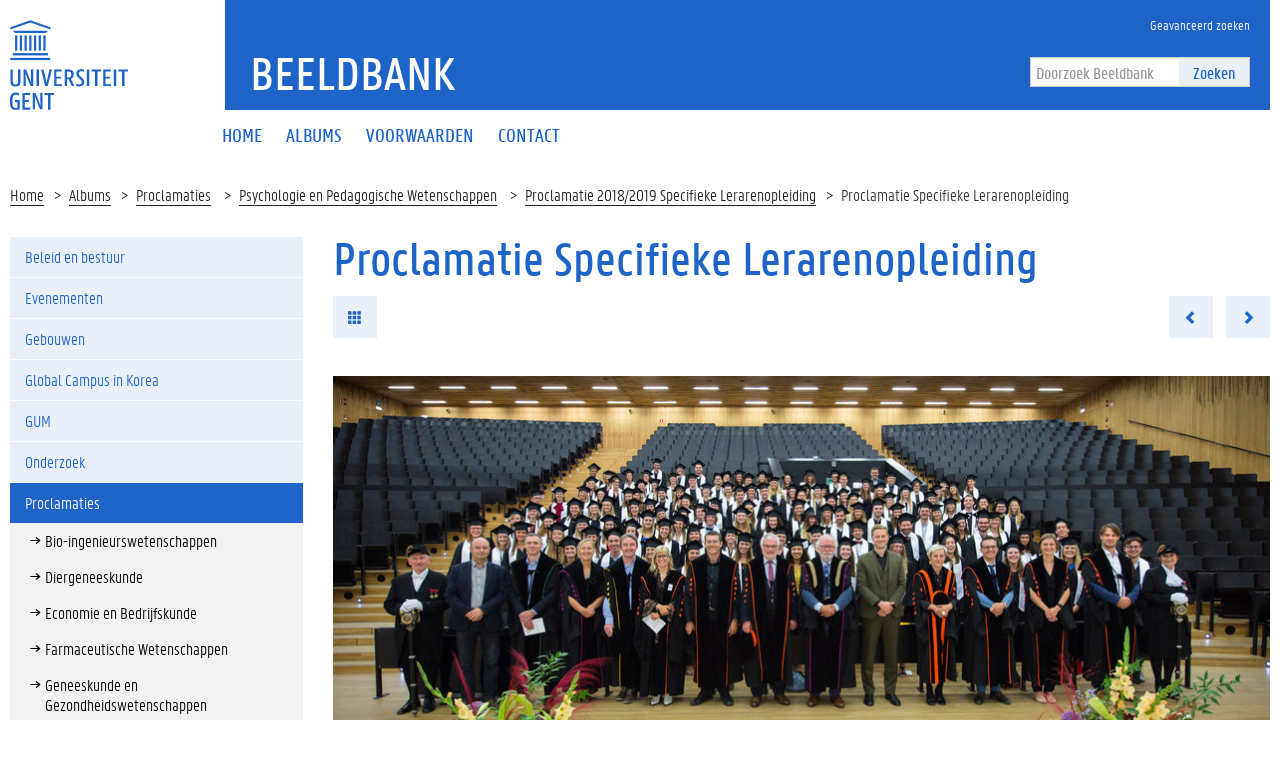

--- FILE ---
content_type: text/css
request_url: https://beeldbank.ugent.be/static/css/website_0943e467c2.css
body_size: 36589
content:
@charset "UTF-8";/*!
 *  Font Awesome 4.6.3 by @davegandy - http://fontawesome.io - @fontawesome
 *  License - http://fontawesome.io/license (Font: SIL OFL 1.1, CSS: MIT License)
 */@font-face{font-family:'FontAwesome';src:url("../fonts/fontawesome-webfont.eot?v=4.6.3");src:url("../fonts/fontawesome-webfont.eot?#iefix&v=4.6.3") format("embedded-opentype"),url("../fonts/fontawesome-webfont.woff2?v=4.6.3") format("woff2"),url("../fonts/fontawesome-webfont.woff?v=4.6.3") format("woff"),url("../fonts/fontawesome-webfont.ttf?v=4.6.3") format("truetype"),url("../fonts/fontawesome-webfont.svg?v=4.6.3#fontawesomeregular") format("svg");font-weight:normal;font-style:normal}.fa{display:inline-block;font:normal normal normal 14px/1 FontAwesome;font-size:inherit;text-rendering:auto;-webkit-font-smoothing:antialiased;-moz-osx-font-smoothing:grayscale}.fa-lg{font-size:1.33333em;line-height:.75em;vertical-align:-15%}.fa-2x{font-size:2em}.fa-3x{font-size:3em}.fa-4x{font-size:4em}.fa-5x{font-size:5em}.fa-fw{width:1.28571em;text-align:center}.fa-ul{padding-left:0;margin-left:2.14286em;list-style-type:none}.fa-ul>li{position:relative}.fa-li{position:absolute;left:-2.14286em;width:2.14286em;top:.14286em;text-align:center}.fa-li.fa-lg{left:-1.85714em}.fa-border{padding:.2em .25em .15em;border:solid .08em #eee;border-radius:.1em}.fa-pull-left{float:left}.fa-pull-right{float:right}.fa.fa-pull-left{margin-right:.3em}.fa.fa-pull-right{margin-left:.3em}.pull-right{float:right}.pull-left{float:left}.fa.pull-left{margin-right:.3em}.fa.pull-right{margin-left:.3em}.fa-spin{animation:fa-spin 2s infinite linear}.fa-pulse{animation:fa-spin 1s infinite steps(8)}@keyframes fa-spin{0%{transform:rotate(0)}100%{transform:rotate(359deg)}}.fa-rotate-90{-ms-filter:"progid:DXImageTransform.Microsoft.BasicImage(rotation=1)";transform:rotate(90deg)}.fa-rotate-180{-ms-filter:"progid:DXImageTransform.Microsoft.BasicImage(rotation=2)";transform:rotate(180deg)}.fa-rotate-270{-ms-filter:"progid:DXImageTransform.Microsoft.BasicImage(rotation=3)";transform:rotate(270deg)}.fa-flip-horizontal{-ms-filter:"progid:DXImageTransform.Microsoft.BasicImage(rotation=0, mirror=1)";transform:scale(-1,1)}.fa-flip-vertical{-ms-filter:"progid:DXImageTransform.Microsoft.BasicImage(rotation=2, mirror=1)";transform:scale(1,-1)}:root .fa-rotate-90,:root .fa-rotate-180,:root .fa-rotate-270,:root .fa-flip-horizontal,:root .fa-flip-vertical{filter:none}.fa-stack{position:relative;display:inline-block;width:2em;height:2em;line-height:2em;vertical-align:middle}.fa-stack-1x,.fa-stack-2x{position:absolute;left:0;width:100%;text-align:center}.fa-stack-1x{line-height:inherit}.fa-stack-2x{font-size:2em}.fa-inverse{color:#fff}.fa-glass:before{content:""}.fa-music:before{content:""}.fa-search:before{content:""}.fa-envelope-o:before{content:""}.fa-heart:before{content:""}.fa-star:before{content:""}.fa-star-o:before{content:""}.fa-user:before{content:""}.fa-film:before{content:""}.fa-th-large:before{content:""}.fa-th:before{content:""}.fa-th-list:before{content:""}.fa-check:before{content:""}.fa-remove:before,.fa-close:before,.fa-times:before{content:""}.fa-search-plus:before{content:""}.fa-search-minus:before{content:""}.fa-power-off:before{content:""}.fa-signal:before{content:""}.fa-gear:before,.fa-cog:before{content:""}.fa-trash-o:before{content:""}.fa-home:before{content:""}.fa-file-o:before{content:""}.fa-clock-o:before{content:""}.fa-road:before{content:""}.fa-download:before{content:""}.fa-arrow-circle-o-down:before{content:""}.fa-arrow-circle-o-up:before{content:""}.fa-inbox:before{content:""}.fa-play-circle-o:before{content:""}.fa-rotate-right:before,.fa-repeat:before{content:""}.fa-refresh:before{content:""}.fa-list-alt:before{content:""}.fa-lock:before{content:""}.fa-flag:before{content:""}.fa-headphones:before{content:""}.fa-volume-off:before{content:""}.fa-volume-down:before{content:""}.fa-volume-up:before{content:""}.fa-qrcode:before{content:""}.fa-barcode:before{content:""}.fa-tag:before{content:""}.fa-tags:before{content:""}.fa-book:before{content:""}.fa-bookmark:before{content:""}.fa-print:before{content:""}.fa-camera:before{content:""}.fa-font:before{content:""}.fa-bold:before{content:""}.fa-italic:before{content:""}.fa-text-height:before{content:""}.fa-text-width:before{content:""}.fa-align-left:before{content:""}.fa-align-center:before{content:""}.fa-align-right:before{content:""}.fa-align-justify:before{content:""}.fa-list:before{content:""}.fa-dedent:before,.fa-outdent:before{content:""}.fa-indent:before{content:""}.fa-video-camera:before{content:""}.fa-photo:before,.fa-image:before,.fa-picture-o:before{content:""}.fa-pencil:before{content:""}.fa-map-marker:before{content:""}.fa-adjust:before{content:""}.fa-tint:before{content:""}.fa-edit:before,.fa-pencil-square-o:before{content:""}.fa-share-square-o:before{content:""}.fa-check-square-o:before{content:""}.fa-arrows:before{content:""}.fa-step-backward:before{content:""}.fa-fast-backward:before{content:""}.fa-backward:before{content:""}.fa-play:before{content:""}.fa-pause:before{content:""}.fa-stop:before{content:""}.fa-forward:before{content:""}.fa-fast-forward:before{content:""}.fa-step-forward:before{content:""}.fa-eject:before{content:""}.fa-chevron-left:before{content:""}.fa-chevron-right:before{content:""}.fa-plus-circle:before{content:""}.fa-minus-circle:before{content:""}.fa-times-circle:before{content:""}.fa-check-circle:before{content:""}.fa-question-circle:before{content:""}.fa-info-circle:before{content:""}.fa-crosshairs:before{content:""}.fa-times-circle-o:before{content:""}.fa-check-circle-o:before{content:""}.fa-ban:before{content:""}.fa-arrow-left:before{content:""}.fa-arrow-right:before{content:""}.fa-arrow-up:before{content:""}.fa-arrow-down:before{content:""}.fa-mail-forward:before,.fa-share:before{content:""}.fa-expand:before{content:""}.fa-compress:before{content:""}.fa-plus:before{content:""}.fa-minus:before{content:""}.fa-asterisk:before{content:""}.fa-exclamation-circle:before{content:""}.fa-gift:before{content:""}.fa-leaf:before{content:""}.fa-fire:before{content:""}.fa-eye:before{content:""}.fa-eye-slash:before{content:""}.fa-warning:before,.fa-exclamation-triangle:before{content:""}.fa-plane:before{content:""}.fa-calendar:before{content:""}.fa-random:before{content:""}.fa-comment:before{content:""}.fa-magnet:before{content:""}.fa-chevron-up:before{content:""}.fa-chevron-down:before{content:""}.fa-retweet:before{content:""}.fa-shopping-cart:before{content:""}.fa-folder:before{content:""}.fa-folder-open:before{content:""}.fa-arrows-v:before{content:""}.fa-arrows-h:before{content:""}.fa-bar-chart-o:before,.fa-bar-chart:before{content:""}.fa-twitter-square:before{content:""}.fa-facebook-square:before{content:""}.fa-camera-retro:before{content:""}.fa-key:before{content:""}.fa-gears:before,.fa-cogs:before{content:""}.fa-comments:before{content:""}.fa-thumbs-o-up:before{content:""}.fa-thumbs-o-down:before{content:""}.fa-star-half:before{content:""}.fa-heart-o:before{content:""}.fa-sign-out:before{content:""}.fa-linkedin-square:before{content:""}.fa-thumb-tack:before{content:""}.fa-external-link:before{content:""}.fa-sign-in:before{content:""}.fa-trophy:before{content:""}.fa-github-square:before{content:""}.fa-upload:before{content:""}.fa-lemon-o:before{content:""}.fa-phone:before{content:""}.fa-square-o:before{content:""}.fa-bookmark-o:before{content:""}.fa-phone-square:before{content:""}.fa-twitter:before{content:""}.fa-facebook-f:before,.fa-facebook:before{content:""}.fa-github:before{content:""}.fa-unlock:before{content:""}.fa-credit-card:before{content:""}.fa-feed:before,.fa-rss:before{content:""}.fa-hdd-o:before{content:""}.fa-bullhorn:before{content:""}.fa-bell:before{content:""}.fa-certificate:before{content:""}.fa-hand-o-right:before{content:""}.fa-hand-o-left:before{content:""}.fa-hand-o-up:before{content:""}.fa-hand-o-down:before{content:""}.fa-arrow-circle-left:before{content:""}.fa-arrow-circle-right:before{content:""}.fa-arrow-circle-up:before{content:""}.fa-arrow-circle-down:before{content:""}.fa-globe:before{content:""}.fa-wrench:before{content:""}.fa-tasks:before{content:""}.fa-filter:before{content:""}.fa-briefcase:before{content:""}.fa-arrows-alt:before{content:""}.fa-group:before,.fa-users:before{content:""}.fa-chain:before,.fa-link:before{content:""}.fa-cloud:before{content:""}.fa-flask:before{content:""}.fa-cut:before,.fa-scissors:before{content:""}.fa-copy:before,.fa-files-o:before{content:""}.fa-paperclip:before{content:""}.fa-save:before,.fa-floppy-o:before{content:""}.fa-square:before{content:""}.fa-navicon:before,.fa-reorder:before,.fa-bars:before{content:""}.fa-list-ul:before{content:""}.fa-list-ol:before{content:""}.fa-strikethrough:before{content:""}.fa-underline:before{content:""}.fa-table:before{content:""}.fa-magic:before{content:""}.fa-truck:before{content:""}.fa-pinterest:before{content:""}.fa-pinterest-square:before{content:""}.fa-google-plus-square:before{content:""}.fa-google-plus:before{content:""}.fa-money:before{content:""}.fa-caret-down:before{content:""}.fa-caret-up:before{content:""}.fa-caret-left:before{content:""}.fa-caret-right:before{content:""}.fa-columns:before{content:""}.fa-unsorted:before,.fa-sort:before{content:""}.fa-sort-down:before,.fa-sort-desc:before{content:""}.fa-sort-up:before,.fa-sort-asc:before{content:""}.fa-envelope:before{content:""}.fa-linkedin:before{content:""}.fa-rotate-left:before,.fa-undo:before{content:""}.fa-legal:before,.fa-gavel:before{content:""}.fa-dashboard:before,.fa-tachometer:before{content:""}.fa-comment-o:before{content:""}.fa-comments-o:before{content:""}.fa-flash:before,.fa-bolt:before{content:""}.fa-sitemap:before{content:""}.fa-umbrella:before{content:""}.fa-paste:before,.fa-clipboard:before{content:""}.fa-lightbulb-o:before{content:""}.fa-exchange:before{content:""}.fa-cloud-download:before{content:""}.fa-cloud-upload:before{content:""}.fa-user-md:before{content:""}.fa-stethoscope:before{content:""}.fa-suitcase:before{content:""}.fa-bell-o:before{content:""}.fa-coffee:before{content:""}.fa-cutlery:before{content:""}.fa-file-text-o:before{content:""}.fa-building-o:before{content:""}.fa-hospital-o:before{content:""}.fa-ambulance:before{content:""}.fa-medkit:before{content:""}.fa-fighter-jet:before{content:""}.fa-beer:before{content:""}.fa-h-square:before{content:""}.fa-plus-square:before{content:""}.fa-angle-double-left:before{content:""}.fa-angle-double-right:before{content:""}.fa-angle-double-up:before{content:""}.fa-angle-double-down:before{content:""}.fa-angle-left:before{content:""}.fa-angle-right:before{content:""}.fa-angle-up:before{content:""}.fa-angle-down:before{content:""}.fa-desktop:before{content:""}.fa-laptop:before{content:""}.fa-tablet:before{content:""}.fa-mobile-phone:before,.fa-mobile:before{content:""}.fa-circle-o:before{content:""}.fa-quote-left:before{content:""}.fa-quote-right:before{content:""}.fa-spinner:before{content:""}.fa-circle:before{content:""}.fa-mail-reply:before,.fa-reply:before{content:""}.fa-github-alt:before{content:""}.fa-folder-o:before{content:""}.fa-folder-open-o:before{content:""}.fa-smile-o:before{content:""}.fa-frown-o:before{content:""}.fa-meh-o:before{content:""}.fa-gamepad:before{content:""}.fa-keyboard-o:before{content:""}.fa-flag-o:before{content:""}.fa-flag-checkered:before{content:""}.fa-terminal:before{content:""}.fa-code:before{content:""}.fa-mail-reply-all:before,.fa-reply-all:before{content:""}.fa-star-half-empty:before,.fa-star-half-full:before,.fa-star-half-o:before{content:""}.fa-location-arrow:before{content:""}.fa-crop:before{content:""}.fa-code-fork:before{content:""}.fa-unlink:before,.fa-chain-broken:before{content:""}.fa-question:before{content:""}.fa-info:before{content:""}.fa-exclamation:before{content:""}.fa-superscript:before{content:""}.fa-subscript:before{content:""}.fa-eraser:before{content:""}.fa-puzzle-piece:before{content:""}.fa-microphone:before{content:""}.fa-microphone-slash:before{content:""}.fa-shield:before{content:""}.fa-calendar-o:before{content:""}.fa-fire-extinguisher:before{content:""}.fa-rocket:before{content:""}.fa-maxcdn:before{content:""}.fa-chevron-circle-left:before{content:""}.fa-chevron-circle-right:before{content:""}.fa-chevron-circle-up:before{content:""}.fa-chevron-circle-down:before{content:""}.fa-html5:before{content:""}.fa-css3:before{content:""}.fa-anchor:before{content:""}.fa-unlock-alt:before{content:""}.fa-bullseye:before{content:""}.fa-ellipsis-h:before{content:""}.fa-ellipsis-v:before{content:""}.fa-rss-square:before{content:""}.fa-play-circle:before{content:""}.fa-ticket:before{content:""}.fa-minus-square:before{content:""}.fa-minus-square-o:before{content:""}.fa-level-up:before{content:""}.fa-level-down:before{content:""}.fa-check-square:before{content:""}.fa-pencil-square:before{content:""}.fa-external-link-square:before{content:""}.fa-share-square:before{content:""}.fa-compass:before{content:""}.fa-toggle-down:before,.fa-caret-square-o-down:before{content:""}.fa-toggle-up:before,.fa-caret-square-o-up:before{content:""}.fa-toggle-right:before,.fa-caret-square-o-right:before{content:""}.fa-euro:before,.fa-eur:before{content:""}.fa-gbp:before{content:""}.fa-dollar:before,.fa-usd:before{content:""}.fa-rupee:before,.fa-inr:before{content:""}.fa-cny:before,.fa-rmb:before,.fa-yen:before,.fa-jpy:before{content:""}.fa-ruble:before,.fa-rouble:before,.fa-rub:before{content:""}.fa-won:before,.fa-krw:before{content:""}.fa-bitcoin:before,.fa-btc:before{content:""}.fa-file:before{content:""}.fa-file-text:before{content:""}.fa-sort-alpha-asc:before{content:""}.fa-sort-alpha-desc:before{content:""}.fa-sort-amount-asc:before{content:""}.fa-sort-amount-desc:before{content:""}.fa-sort-numeric-asc:before{content:""}.fa-sort-numeric-desc:before{content:""}.fa-thumbs-up:before{content:""}.fa-thumbs-down:before{content:""}.fa-youtube-square:before{content:""}.fa-youtube:before{content:""}.fa-xing:before{content:""}.fa-xing-square:before{content:""}.fa-youtube-play:before{content:""}.fa-dropbox:before{content:""}.fa-stack-overflow:before{content:""}.fa-instagram:before{content:""}.fa-flickr:before{content:""}.fa-adn:before{content:""}.fa-bitbucket:before{content:""}.fa-bitbucket-square:before{content:""}.fa-tumblr:before{content:""}.fa-tumblr-square:before{content:""}.fa-long-arrow-down:before{content:""}.fa-long-arrow-up:before{content:""}.fa-long-arrow-left:before{content:""}.fa-long-arrow-right:before{content:""}.fa-apple:before{content:""}.fa-windows:before{content:""}.fa-android:before{content:""}.fa-linux:before{content:""}.fa-dribbble:before{content:""}.fa-skype:before{content:""}.fa-foursquare:before{content:""}.fa-trello:before{content:""}.fa-female:before{content:""}.fa-male:before{content:""}.fa-gittip:before,.fa-gratipay:before{content:""}.fa-sun-o:before{content:""}.fa-moon-o:before{content:""}.fa-archive:before{content:""}.fa-bug:before{content:""}.fa-vk:before{content:""}.fa-weibo:before{content:""}.fa-renren:before{content:""}.fa-pagelines:before{content:""}.fa-stack-exchange:before{content:""}.fa-arrow-circle-o-right:before{content:""}.fa-arrow-circle-o-left:before{content:""}.fa-toggle-left:before,.fa-caret-square-o-left:before{content:""}.fa-dot-circle-o:before{content:""}.fa-wheelchair:before{content:""}.fa-vimeo-square:before{content:""}.fa-turkish-lira:before,.fa-try:before{content:""}.fa-plus-square-o:before{content:""}.fa-space-shuttle:before{content:""}.fa-slack:before{content:""}.fa-envelope-square:before{content:""}.fa-wordpress:before{content:""}.fa-openid:before{content:""}.fa-institution:before,.fa-bank:before,.fa-university:before{content:""}.fa-mortar-board:before,.fa-graduation-cap:before{content:""}.fa-yahoo:before{content:""}.fa-google:before{content:""}.fa-reddit:before{content:""}.fa-reddit-square:before{content:""}.fa-stumbleupon-circle:before{content:""}.fa-stumbleupon:before{content:""}.fa-delicious:before{content:""}.fa-digg:before{content:""}.fa-pied-piper-pp:before{content:""}.fa-pied-piper-alt:before{content:""}.fa-drupal:before{content:""}.fa-joomla:before{content:""}.fa-language:before{content:""}.fa-fax:before{content:""}.fa-building:before{content:""}.fa-child:before{content:""}.fa-paw:before{content:""}.fa-spoon:before{content:""}.fa-cube:before{content:""}.fa-cubes:before{content:""}.fa-behance:before{content:""}.fa-behance-square:before{content:""}.fa-steam:before{content:""}.fa-steam-square:before{content:""}.fa-recycle:before{content:""}.fa-automobile:before,.fa-car:before{content:""}.fa-cab:before,.fa-taxi:before{content:""}.fa-tree:before{content:""}.fa-spotify:before{content:""}.fa-deviantart:before{content:""}.fa-soundcloud:before{content:""}.fa-database:before{content:""}.fa-file-pdf-o:before{content:""}.fa-file-word-o:before{content:""}.fa-file-excel-o:before{content:""}.fa-file-powerpoint-o:before{content:""}.fa-file-photo-o:before,.fa-file-picture-o:before,.fa-file-image-o:before{content:""}.fa-file-zip-o:before,.fa-file-archive-o:before{content:""}.fa-file-sound-o:before,.fa-file-audio-o:before{content:""}.fa-file-movie-o:before,.fa-file-video-o:before{content:""}.fa-file-code-o:before{content:""}.fa-vine:before{content:""}.fa-codepen:before{content:""}.fa-jsfiddle:before{content:""}.fa-life-bouy:before,.fa-life-buoy:before,.fa-life-saver:before,.fa-support:before,.fa-life-ring:before{content:""}.fa-circle-o-notch:before{content:""}.fa-ra:before,.fa-resistance:before,.fa-rebel:before{content:""}.fa-ge:before,.fa-empire:before{content:""}.fa-git-square:before{content:""}.fa-git:before{content:""}.fa-y-combinator-square:before,.fa-yc-square:before,.fa-hacker-news:before{content:""}.fa-tencent-weibo:before{content:""}.fa-qq:before{content:""}.fa-wechat:before,.fa-weixin:before{content:""}.fa-send:before,.fa-paper-plane:before{content:""}.fa-send-o:before,.fa-paper-plane-o:before{content:""}.fa-history:before{content:""}.fa-circle-thin:before{content:""}.fa-header:before{content:""}.fa-paragraph:before{content:""}.fa-sliders:before{content:""}.fa-share-alt:before{content:""}.fa-share-alt-square:before{content:""}.fa-bomb:before{content:""}.fa-soccer-ball-o:before,.fa-futbol-o:before{content:""}.fa-tty:before{content:""}.fa-binoculars:before{content:""}.fa-plug:before{content:""}.fa-slideshare:before{content:""}.fa-twitch:before{content:""}.fa-yelp:before{content:""}.fa-newspaper-o:before{content:""}.fa-wifi:before{content:""}.fa-calculator:before{content:""}.fa-paypal:before{content:""}.fa-google-wallet:before{content:""}.fa-cc-visa:before{content:""}.fa-cc-mastercard:before{content:""}.fa-cc-discover:before{content:""}.fa-cc-amex:before{content:""}.fa-cc-paypal:before{content:""}.fa-cc-stripe:before{content:""}.fa-bell-slash:before{content:""}.fa-bell-slash-o:before{content:""}.fa-trash:before{content:""}.fa-copyright:before{content:""}.fa-at:before{content:""}.fa-eyedropper:before{content:""}.fa-paint-brush:before{content:""}.fa-birthday-cake:before{content:""}.fa-area-chart:before{content:""}.fa-pie-chart:before{content:""}.fa-line-chart:before{content:""}.fa-lastfm:before{content:""}.fa-lastfm-square:before{content:""}.fa-toggle-off:before{content:""}.fa-toggle-on:before{content:""}.fa-bicycle:before{content:""}.fa-bus:before{content:""}.fa-ioxhost:before{content:""}.fa-angellist:before{content:""}.fa-cc:before{content:""}.fa-shekel:before,.fa-sheqel:before,.fa-ils:before{content:""}.fa-meanpath:before{content:""}.fa-buysellads:before{content:""}.fa-connectdevelop:before{content:""}.fa-dashcube:before{content:""}.fa-forumbee:before{content:""}.fa-leanpub:before{content:""}.fa-sellsy:before{content:""}.fa-shirtsinbulk:before{content:""}.fa-simplybuilt:before{content:""}.fa-skyatlas:before{content:""}.fa-cart-plus:before{content:""}.fa-cart-arrow-down:before{content:""}.fa-diamond:before{content:""}.fa-ship:before{content:""}.fa-user-secret:before{content:""}.fa-motorcycle:before{content:""}.fa-street-view:before{content:""}.fa-heartbeat:before{content:""}.fa-venus:before{content:""}.fa-mars:before{content:""}.fa-mercury:before{content:""}.fa-intersex:before,.fa-transgender:before{content:""}.fa-transgender-alt:before{content:""}.fa-venus-double:before{content:""}.fa-mars-double:before{content:""}.fa-venus-mars:before{content:""}.fa-mars-stroke:before{content:""}.fa-mars-stroke-v:before{content:""}.fa-mars-stroke-h:before{content:""}.fa-neuter:before{content:""}.fa-genderless:before{content:""}.fa-facebook-official:before{content:""}.fa-pinterest-p:before{content:""}.fa-whatsapp:before{content:""}.fa-server:before{content:""}.fa-user-plus:before{content:""}.fa-user-times:before{content:""}.fa-hotel:before,.fa-bed:before{content:""}.fa-viacoin:before{content:""}.fa-train:before{content:""}.fa-subway:before{content:""}.fa-medium:before{content:""}.fa-yc:before,.fa-y-combinator:before{content:""}.fa-optin-monster:before{content:""}.fa-opencart:before{content:""}.fa-expeditedssl:before{content:""}.fa-battery-4:before,.fa-battery-full:before{content:""}.fa-battery-3:before,.fa-battery-three-quarters:before{content:""}.fa-battery-2:before,.fa-battery-half:before{content:""}.fa-battery-1:before,.fa-battery-quarter:before{content:""}.fa-battery-0:before,.fa-battery-empty:before{content:""}.fa-mouse-pointer:before{content:""}.fa-i-cursor:before{content:""}.fa-object-group:before{content:""}.fa-object-ungroup:before{content:""}.fa-sticky-note:before{content:""}.fa-sticky-note-o:before{content:""}.fa-cc-jcb:before{content:""}.fa-cc-diners-club:before{content:""}.fa-clone:before{content:""}.fa-balance-scale:before{content:""}.fa-hourglass-o:before{content:""}.fa-hourglass-1:before,.fa-hourglass-start:before{content:""}.fa-hourglass-2:before,.fa-hourglass-half:before{content:""}.fa-hourglass-3:before,.fa-hourglass-end:before{content:""}.fa-hourglass:before{content:""}.fa-hand-grab-o:before,.fa-hand-rock-o:before{content:""}.fa-hand-stop-o:before,.fa-hand-paper-o:before{content:""}.fa-hand-scissors-o:before{content:""}.fa-hand-lizard-o:before{content:""}.fa-hand-spock-o:before{content:""}.fa-hand-pointer-o:before{content:""}.fa-hand-peace-o:before{content:""}.fa-trademark:before{content:""}.fa-registered:before{content:""}.fa-creative-commons:before{content:""}.fa-gg:before{content:""}.fa-gg-circle:before{content:""}.fa-tripadvisor:before{content:""}.fa-odnoklassniki:before{content:""}.fa-odnoklassniki-square:before{content:""}.fa-get-pocket:before{content:""}.fa-wikipedia-w:before{content:""}.fa-safari:before{content:""}.fa-chrome:before{content:""}.fa-firefox:before{content:""}.fa-opera:before{content:""}.fa-internet-explorer:before{content:""}.fa-tv:before,.fa-television:before{content:""}.fa-contao:before{content:""}.fa-500px:before{content:""}.fa-amazon:before{content:""}.fa-calendar-plus-o:before{content:""}.fa-calendar-minus-o:before{content:""}.fa-calendar-times-o:before{content:""}.fa-calendar-check-o:before{content:""}.fa-industry:before{content:""}.fa-map-pin:before{content:""}.fa-map-signs:before{content:""}.fa-map-o:before{content:""}.fa-map:before{content:""}.fa-commenting:before{content:""}.fa-commenting-o:before{content:""}.fa-houzz:before{content:""}.fa-vimeo:before{content:""}.fa-black-tie:before{content:""}.fa-fonticons:before{content:""}.fa-reddit-alien:before{content:""}.fa-edge:before{content:""}.fa-credit-card-alt:before{content:""}.fa-codiepie:before{content:""}.fa-modx:before{content:""}.fa-fort-awesome:before{content:""}.fa-usb:before{content:""}.fa-product-hunt:before{content:""}.fa-mixcloud:before{content:""}.fa-scribd:before{content:""}.fa-pause-circle:before{content:""}.fa-pause-circle-o:before{content:""}.fa-stop-circle:before{content:""}.fa-stop-circle-o:before{content:""}.fa-shopping-bag:before{content:""}.fa-shopping-basket:before{content:""}.fa-hashtag:before{content:""}.fa-bluetooth:before{content:""}.fa-bluetooth-b:before{content:""}.fa-percent:before{content:""}.fa-gitlab:before{content:""}.fa-wpbeginner:before{content:""}.fa-wpforms:before{content:""}.fa-envira:before{content:""}.fa-universal-access:before{content:""}.fa-wheelchair-alt:before{content:""}.fa-question-circle-o:before{content:""}.fa-blind:before{content:""}.fa-audio-description:before{content:""}.fa-volume-control-phone:before{content:""}.fa-braille:before{content:""}.fa-assistive-listening-systems:before{content:""}.fa-asl-interpreting:before,.fa-american-sign-language-interpreting:before{content:""}.fa-deafness:before,.fa-hard-of-hearing:before,.fa-deaf:before{content:""}.fa-glide:before{content:""}.fa-glide-g:before{content:""}.fa-signing:before,.fa-sign-language:before{content:""}.fa-low-vision:before{content:""}.fa-viadeo:before{content:""}.fa-viadeo-square:before{content:""}.fa-snapchat:before{content:""}.fa-snapchat-ghost:before{content:""}.fa-snapchat-square:before{content:""}.fa-pied-piper:before{content:""}.fa-first-order:before{content:""}.fa-yoast:before{content:""}.fa-themeisle:before{content:""}.fa-google-plus-circle:before,.fa-google-plus-official:before{content:""}.fa-fa:before,.fa-font-awesome:before{content:""}.sr-only,.bootstrap-datetimepicker-widget .btn[data-action="incrementHours"]::after,.bootstrap-datetimepicker-widget .btn[data-action="incrementMinutes"]::after,.bootstrap-datetimepicker-widget .btn[data-action="decrementHours"]::after,.bootstrap-datetimepicker-widget .btn[data-action="decrementMinutes"]::after,.bootstrap-datetimepicker-widget .btn[data-action="showHours"]::after,.bootstrap-datetimepicker-widget .btn[data-action="showMinutes"]::after,.bootstrap-datetimepicker-widget .btn[data-action="togglePeriod"]::after,.bootstrap-datetimepicker-widget .btn[data-action="clear"]::after,.bootstrap-datetimepicker-widget .btn[data-action="today"]::after,.bootstrap-datetimepicker-widget .picker-switch::after,.bootstrap-datetimepicker-widget table th.prev::after,.bootstrap-datetimepicker-widget table th.next::after{position:absolute;width:1px;height:1px;padding:0;margin:-1px;overflow:hidden;clip:rect(0,0,0,0);border:0}.sr-only-focusable:active,.sr-only-focusable:focus{position:static;width:auto;height:auto;margin:0;overflow:visible;clip:auto}/*!
 * Bootstrap v3.3.5 (http://getbootstrap.com)
 * Copyright 2011-2015 Twitter, Inc.
 * Licensed under MIT (https://github.com/twbs/bootstrap/blob/master/LICENSE)
 *//*! normalize.css v3.0.3 | MIT License | github.com/necolas/normalize.css */html{font-family:sans-serif;-ms-text-size-adjust:100%;-webkit-text-size-adjust:100%}body{margin:0}article,aside,details,figcaption,figure,footer,header,hgroup,main,menu,nav,section,summary{display:block}audio,canvas,progress,video{display:inline-block;vertical-align:baseline}audio:not([controls]){display:none;height:0}[hidden],template{display:none}a{background-color:transparent}a:active,a:hover{outline:0}abbr[title]{border-bottom:1px dotted}b,strong{font-weight:bold}dfn{font-style:italic}h1{font-size:2em;margin:.67em 0}mark{background:#ff0;color:#000}small{font-size:80%}sub,sup{font-size:75%;line-height:0;position:relative;vertical-align:baseline}sup{top:-0.5em}sub{bottom:-0.25em}img{border:0}svg:not(:root){overflow:hidden}figure{margin:1em 40px}hr{box-sizing:content-box;height:0}pre{overflow:auto}code,kbd,pre,samp{font-family:monospace,monospace;font-size:1em}button,input,optgroup,select,textarea{color:inherit;font:inherit;margin:0}button{overflow:visible}button,select{text-transform:none}button,html input[type="button"],input[type="reset"],input[type="submit"]{-webkit-appearance:button;cursor:pointer}button[disabled],html input[disabled]{cursor:default}button::-moz-focus-inner,input::-moz-focus-inner{border:0;padding:0}input{line-height:normal}input[type="checkbox"],input[type="radio"]{box-sizing:border-box;padding:0}input[type="number"]::-webkit-inner-spin-button,input[type="number"]::-webkit-outer-spin-button{height:auto}input[type="search"]{-webkit-appearance:textfield;box-sizing:content-box}input[type="search"]::-webkit-search-cancel-button,input[type="search"]::-webkit-search-decoration{-webkit-appearance:none}fieldset{border:1px solid silver;margin:0 2px;padding:.35em .625em .75em}legend{border:0;padding:0}textarea{overflow:auto}optgroup{font-weight:bold}table{border-collapse:collapse;border-spacing:0}td,th{padding:0}/*! Source: https://github.com/h5bp/html5-boilerplate/blob/master/src/css/main.css */@media print{*,*:before,*:after{background:transparent !important;color:#000 !important;box-shadow:none !important;text-shadow:none !important}a,a:visited{text-decoration:underline}a[href]:after{content:" (" attr(href) ")"}abbr[title]:after{content:" (" attr(title) ")"}a[href^="#"]:after,a[href^="javascript:"]:after{content:""}pre,blockquote{border:1px solid #999;page-break-inside:avoid}thead{display:table-header-group}tr,img{page-break-inside:avoid}img{max-width:100% !important}p,h2,h3{orphans:3;widows:3}h2,h3{page-break-after:avoid}.navbar{display:none}.btn>.caret,.dropup>.btn>.caret{border-top-color:#000 !important}.label{border:1px solid #000}.table{border-collapse:collapse !important}.table td,.table th{background-color:#fff !important}.table-bordered th,.table-bordered td{border:1px solid #ddd !important}}@font-face{font-family:'Glyphicons Halflings';src:url("../fonts/bootstrap/glyphicons-halflings-regular.eot");src:url("../fonts/bootstrap/glyphicons-halflings-regular.eot?#iefix") format("embedded-opentype"),url("../fonts/bootstrap/glyphicons-halflings-regular.woff2") format("woff2"),url("../fonts/bootstrap/glyphicons-halflings-regular.woff") format("woff"),url("../fonts/bootstrap/glyphicons-halflings-regular.ttf") format("truetype"),url("../fonts/bootstrap/glyphicons-halflings-regular.svg#glyphicons_halflingsregular") format("svg")}.glyphicon{position:relative;top:1px;display:inline-block;font-family:'Glyphicons Halflings';font-style:normal;font-weight:normal;line-height:1;-webkit-font-smoothing:antialiased;-moz-osx-font-smoothing:grayscale}.glyphicon-asterisk:before{content:"\002a"}.glyphicon-plus:before{content:"\002b"}.glyphicon-euro:before,.glyphicon-eur:before{content:"\20ac"}.glyphicon-minus:before{content:"\2212"}.glyphicon-cloud:before{content:"\2601"}.glyphicon-envelope:before{content:"\2709"}.glyphicon-pencil:before{content:"\270f"}.glyphicon-glass:before{content:"\e001"}.glyphicon-music:before{content:"\e002"}.glyphicon-search:before{content:"\e003"}.glyphicon-heart:before{content:"\e005"}.glyphicon-star:before{content:"\e006"}.glyphicon-star-empty:before{content:"\e007"}.glyphicon-user:before{content:"\e008"}.glyphicon-film:before{content:"\e009"}.glyphicon-th-large:before{content:"\e010"}.glyphicon-th:before{content:"\e011"}.glyphicon-th-list:before{content:"\e012"}.glyphicon-ok:before{content:"\e013"}.glyphicon-remove:before{content:"\e014"}.glyphicon-zoom-in:before{content:"\e015"}.glyphicon-zoom-out:before{content:"\e016"}.glyphicon-off:before{content:"\e017"}.glyphicon-signal:before{content:"\e018"}.glyphicon-cog:before{content:"\e019"}.glyphicon-trash:before{content:"\e020"}.glyphicon-home:before{content:"\e021"}.glyphicon-file:before{content:"\e022"}.glyphicon-time:before{content:"\e023"}.glyphicon-road:before{content:"\e024"}.glyphicon-download-alt:before{content:"\e025"}.glyphicon-download:before{content:"\e026"}.glyphicon-upload:before{content:"\e027"}.glyphicon-inbox:before{content:"\e028"}.glyphicon-play-circle:before{content:"\e029"}.glyphicon-repeat:before{content:"\e030"}.glyphicon-refresh:before{content:"\e031"}.glyphicon-list-alt:before{content:"\e032"}.glyphicon-lock:before{content:"\e033"}.glyphicon-flag:before{content:"\e034"}.glyphicon-headphones:before{content:"\e035"}.glyphicon-volume-off:before{content:"\e036"}.glyphicon-volume-down:before{content:"\e037"}.glyphicon-volume-up:before{content:"\e038"}.glyphicon-qrcode:before{content:"\e039"}.glyphicon-barcode:before{content:"\e040"}.glyphicon-tag:before{content:"\e041"}.glyphicon-tags:before{content:"\e042"}.glyphicon-book:before{content:"\e043"}.glyphicon-bookmark:before{content:"\e044"}.glyphicon-print:before{content:"\e045"}.glyphicon-camera:before{content:"\e046"}.glyphicon-font:before{content:"\e047"}.glyphicon-bold:before{content:"\e048"}.glyphicon-italic:before{content:"\e049"}.glyphicon-text-height:before{content:"\e050"}.glyphicon-text-width:before{content:"\e051"}.glyphicon-align-left:before{content:"\e052"}.glyphicon-align-center:before{content:"\e053"}.glyphicon-align-right:before{content:"\e054"}.glyphicon-align-justify:before{content:"\e055"}.glyphicon-list:before{content:"\e056"}.glyphicon-indent-left:before{content:"\e057"}.glyphicon-indent-right:before{content:"\e058"}.glyphicon-facetime-video:before{content:"\e059"}.glyphicon-picture:before{content:"\e060"}.glyphicon-map-marker:before{content:"\e062"}.glyphicon-adjust:before{content:"\e063"}.glyphicon-tint:before{content:"\e064"}.glyphicon-edit:before{content:"\e065"}.glyphicon-share:before{content:"\e066"}.glyphicon-check:before{content:"\e067"}.glyphicon-move:before{content:"\e068"}.glyphicon-step-backward:before{content:"\e069"}.glyphicon-fast-backward:before{content:"\e070"}.glyphicon-backward:before{content:"\e071"}.glyphicon-play:before{content:"\e072"}.glyphicon-pause:before{content:"\e073"}.glyphicon-stop:before{content:"\e074"}.glyphicon-forward:before{content:"\e075"}.glyphicon-fast-forward:before{content:"\e076"}.glyphicon-step-forward:before{content:"\e077"}.glyphicon-eject:before{content:"\e078"}.glyphicon-chevron-left:before{content:"\e079"}.glyphicon-chevron-right:before{content:"\e080"}.glyphicon-plus-sign:before{content:"\e081"}.glyphicon-minus-sign:before{content:"\e082"}.glyphicon-remove-sign:before{content:"\e083"}.glyphicon-ok-sign:before{content:"\e084"}.glyphicon-question-sign:before{content:"\e085"}.glyphicon-info-sign:before{content:"\e086"}.glyphicon-screenshot:before{content:"\e087"}.glyphicon-remove-circle:before{content:"\e088"}.glyphicon-ok-circle:before{content:"\e089"}.glyphicon-ban-circle:before{content:"\e090"}.glyphicon-arrow-left:before{content:"\e091"}.glyphicon-arrow-right:before{content:"\e092"}.glyphicon-arrow-up:before{content:"\e093"}.glyphicon-arrow-down:before{content:"\e094"}.glyphicon-share-alt:before{content:"\e095"}.glyphicon-resize-full:before{content:"\e096"}.glyphicon-resize-small:before{content:"\e097"}.glyphicon-exclamation-sign:before{content:"\e101"}.glyphicon-gift:before{content:"\e102"}.glyphicon-leaf:before{content:"\e103"}.glyphicon-fire:before{content:"\e104"}.glyphicon-eye-open:before{content:"\e105"}.glyphicon-eye-close:before{content:"\e106"}.glyphicon-warning-sign:before{content:"\e107"}.glyphicon-plane:before{content:"\e108"}.glyphicon-calendar:before{content:"\e109"}.glyphicon-random:before{content:"\e110"}.glyphicon-comment:before{content:"\e111"}.glyphicon-magnet:before{content:"\e112"}.glyphicon-chevron-up:before{content:"\e113"}.glyphicon-chevron-down:before{content:"\e114"}.glyphicon-retweet:before{content:"\e115"}.glyphicon-shopping-cart:before{content:"\e116"}.glyphicon-folder-close:before{content:"\e117"}.glyphicon-folder-open:before{content:"\e118"}.glyphicon-resize-vertical:before{content:"\e119"}.glyphicon-resize-horizontal:before{content:"\e120"}.glyphicon-hdd:before{content:"\e121"}.glyphicon-bullhorn:before{content:"\e122"}.glyphicon-bell:before{content:"\e123"}.glyphicon-certificate:before{content:"\e124"}.glyphicon-thumbs-up:before{content:"\e125"}.glyphicon-thumbs-down:before{content:"\e126"}.glyphicon-hand-right:before{content:"\e127"}.glyphicon-hand-left:before{content:"\e128"}.glyphicon-hand-up:before{content:"\e129"}.glyphicon-hand-down:before{content:"\e130"}.glyphicon-circle-arrow-right:before{content:"\e131"}.glyphicon-circle-arrow-left:before{content:"\e132"}.glyphicon-circle-arrow-up:before{content:"\e133"}.glyphicon-circle-arrow-down:before{content:"\e134"}.glyphicon-globe:before{content:"\e135"}.glyphicon-wrench:before{content:"\e136"}.glyphicon-tasks:before{content:"\e137"}.glyphicon-filter:before{content:"\e138"}.glyphicon-briefcase:before{content:"\e139"}.glyphicon-fullscreen:before{content:"\e140"}.glyphicon-dashboard:before{content:"\e141"}.glyphicon-paperclip:before{content:"\e142"}.glyphicon-heart-empty:before{content:"\e143"}.glyphicon-link:before{content:"\e144"}.glyphicon-phone:before{content:"\e145"}.glyphicon-pushpin:before{content:"\e146"}.glyphicon-usd:before{content:"\e148"}.glyphicon-gbp:before{content:"\e149"}.glyphicon-sort:before{content:"\e150"}.glyphicon-sort-by-alphabet:before{content:"\e151"}.glyphicon-sort-by-alphabet-alt:before{content:"\e152"}.glyphicon-sort-by-order:before{content:"\e153"}.glyphicon-sort-by-order-alt:before{content:"\e154"}.glyphicon-sort-by-attributes:before{content:"\e155"}.glyphicon-sort-by-attributes-alt:before{content:"\e156"}.glyphicon-unchecked:before{content:"\e157"}.glyphicon-expand:before{content:"\e158"}.glyphicon-collapse-down:before{content:"\e159"}.glyphicon-collapse-up:before{content:"\e160"}.glyphicon-log-in:before{content:"\e161"}.glyphicon-flash:before{content:"\e162"}.glyphicon-log-out:before{content:"\e163"}.glyphicon-new-window:before{content:"\e164"}.glyphicon-record:before{content:"\e165"}.glyphicon-save:before{content:"\e166"}.glyphicon-open:before{content:"\e167"}.glyphicon-saved:before{content:"\e168"}.glyphicon-import:before{content:"\e169"}.glyphicon-export:before{content:"\e170"}.glyphicon-send:before{content:"\e171"}.glyphicon-floppy-disk:before{content:"\e172"}.glyphicon-floppy-saved:before{content:"\e173"}.glyphicon-floppy-remove:before{content:"\e174"}.glyphicon-floppy-save:before{content:"\e175"}.glyphicon-floppy-open:before{content:"\e176"}.glyphicon-credit-card:before{content:"\e177"}.glyphicon-transfer:before{content:"\e178"}.glyphicon-cutlery:before{content:"\e179"}.glyphicon-header:before{content:"\e180"}.glyphicon-compressed:before{content:"\e181"}.glyphicon-earphone:before{content:"\e182"}.glyphicon-phone-alt:before{content:"\e183"}.glyphicon-tower:before{content:"\e184"}.glyphicon-stats:before{content:"\e185"}.glyphicon-sd-video:before{content:"\e186"}.glyphicon-hd-video:before{content:"\e187"}.glyphicon-subtitles:before{content:"\e188"}.glyphicon-sound-stereo:before{content:"\e189"}.glyphicon-sound-dolby:before{content:"\e190"}.glyphicon-sound-5-1:before{content:"\e191"}.glyphicon-sound-6-1:before{content:"\e192"}.glyphicon-sound-7-1:before{content:"\e193"}.glyphicon-copyright-mark:before{content:"\e194"}.glyphicon-registration-mark:before{content:"\e195"}.glyphicon-cloud-download:before{content:"\e197"}.glyphicon-cloud-upload:before{content:"\e198"}.glyphicon-tree-conifer:before{content:"\e199"}.glyphicon-tree-deciduous:before{content:"\e200"}.glyphicon-cd:before{content:"\e201"}.glyphicon-save-file:before{content:"\e202"}.glyphicon-open-file:before{content:"\e203"}.glyphicon-level-up:before{content:"\e204"}.glyphicon-copy:before{content:"\e205"}.glyphicon-paste:before{content:"\e206"}.glyphicon-alert:before{content:"\e209"}.glyphicon-equalizer:before{content:"\e210"}.glyphicon-king:before{content:"\e211"}.glyphicon-queen:before{content:"\e212"}.glyphicon-pawn:before{content:"\e213"}.glyphicon-bishop:before{content:"\e214"}.glyphicon-knight:before{content:"\e215"}.glyphicon-baby-formula:before{content:"\e216"}.glyphicon-tent:before{content:"\26fa"}.glyphicon-blackboard:before{content:"\e218"}.glyphicon-bed:before{content:"\e219"}.glyphicon-apple:before{content:"\f8ff"}.glyphicon-erase:before{content:"\e221"}.glyphicon-hourglass:before{content:"\231b"}.glyphicon-lamp:before{content:"\e223"}.glyphicon-duplicate:before{content:"\e224"}.glyphicon-piggy-bank:before{content:"\e225"}.glyphicon-scissors:before{content:"\e226"}.glyphicon-bitcoin:before{content:"\e227"}.glyphicon-btc:before{content:"\e227"}.glyphicon-xbt:before{content:"\e227"}.glyphicon-yen:before{content:"\00a5"}.glyphicon-jpy:before{content:"\00a5"}.glyphicon-ruble:before{content:"\20bd"}.glyphicon-rub:before{content:"\20bd"}.glyphicon-scale:before{content:"\e230"}.glyphicon-ice-lolly:before{content:"\e231"}.glyphicon-ice-lolly-tasted:before{content:"\e232"}.glyphicon-education:before{content:"\e233"}.glyphicon-option-horizontal:before{content:"\e234"}.glyphicon-option-vertical:before{content:"\e235"}.glyphicon-menu-hamburger:before{content:"\e236"}.glyphicon-modal-window:before{content:"\e237"}.glyphicon-oil:before{content:"\e238"}.glyphicon-grain:before{content:"\e239"}.glyphicon-sunglasses:before{content:"\e240"}.glyphicon-text-size:before{content:"\e241"}.glyphicon-text-color:before{content:"\e242"}.glyphicon-text-background:before{content:"\e243"}.glyphicon-object-align-top:before{content:"\e244"}.glyphicon-object-align-bottom:before{content:"\e245"}.glyphicon-object-align-horizontal:before{content:"\e246"}.glyphicon-object-align-left:before{content:"\e247"}.glyphicon-object-align-vertical:before{content:"\e248"}.glyphicon-object-align-right:before{content:"\e249"}.glyphicon-triangle-right:before{content:"\e250"}.glyphicon-triangle-left:before{content:"\e251"}.glyphicon-triangle-bottom:before{content:"\e252"}.glyphicon-triangle-top:before{content:"\e253"}.glyphicon-console:before{content:"\e254"}.glyphicon-superscript:before{content:"\e255"}.glyphicon-subscript:before{content:"\e256"}.glyphicon-menu-left:before{content:"\e257"}.glyphicon-menu-right:before{content:"\e258"}.glyphicon-menu-down:before{content:"\e259"}.glyphicon-menu-up:before{content:"\e260"}*{box-sizing:border-box}*:before,*:after{box-sizing:border-box}html{font-size:10px;-webkit-tap-highlight-color:transparent}body{font-family:"Helvetica Neue",Helvetica,Arial,sans-serif;font-size:14px;line-height:1.42857;color:#333;background-color:#fff}input,button,select,textarea{font-family:inherit;font-size:inherit;line-height:inherit}a{color:#337ab7;text-decoration:none}a:hover,a:focus{color:#23527c;text-decoration:underline}a:focus{outline:thin dotted;outline:5px auto -webkit-focus-ring-color;outline-offset:-2px}figure{margin:0}img{vertical-align:middle}.img-responsive{display:block;max-width:100%;height:auto}.img-rounded{border-radius:6px}.img-thumbnail{padding:4px;line-height:1.42857;background-color:#fff;border:1px solid #ddd;border-radius:4px;transition:all .2s ease-in-out;display:inline-block;max-width:100%;height:auto}.img-circle{border-radius:50%}hr{margin-top:20px;margin-bottom:20px;border:0;border-top:1px solid #eee}.sr-only,.bootstrap-datetimepicker-widget .btn[data-action="incrementHours"]::after,.bootstrap-datetimepicker-widget .btn[data-action="incrementMinutes"]::after,.bootstrap-datetimepicker-widget .btn[data-action="decrementHours"]::after,.bootstrap-datetimepicker-widget .btn[data-action="decrementMinutes"]::after,.bootstrap-datetimepicker-widget .btn[data-action="showHours"]::after,.bootstrap-datetimepicker-widget .btn[data-action="showMinutes"]::after,.bootstrap-datetimepicker-widget .btn[data-action="togglePeriod"]::after,.bootstrap-datetimepicker-widget .btn[data-action="clear"]::after,.bootstrap-datetimepicker-widget .btn[data-action="today"]::after,.bootstrap-datetimepicker-widget .picker-switch::after,.bootstrap-datetimepicker-widget table th.prev::after,.bootstrap-datetimepicker-widget table th.next::after{position:absolute;width:1px;height:1px;margin:-1px;padding:0;overflow:hidden;clip:rect(0,0,0,0);border:0}.sr-only-focusable:active,.sr-only-focusable:focus{position:static;width:auto;height:auto;margin:0;overflow:visible;clip:auto}[role="button"]{cursor:pointer}h1,h2,h3,h4,h5,h6,.h1,.h2,.h3,.h4,.h5,.h6{font-family:inherit;font-weight:500;line-height:1.1;color:inherit}h1 small,h1 .small,h2 small,h2 .small,h3 small,h3 .small,h4 small,h4 .small,h5 small,h5 .small,h6 small,h6 .small,.h1 small,.h1 .small,.h2 small,.h2 .small,.h3 small,.h3 .small,.h4 small,.h4 .small,.h5 small,.h5 .small,.h6 small,.h6 .small{font-weight:normal;line-height:1;color:#777}h1,.h1,h2,.h2,h3,.h3{margin-top:20px;margin-bottom:10px}h1 small,h1 .small,.h1 small,.h1 .small,h2 small,h2 .small,.h2 small,.h2 .small,h3 small,h3 .small,.h3 small,.h3 .small{font-size:65%}h4,.h4,h5,.h5,h6,.h6{margin-top:10px;margin-bottom:10px}h4 small,h4 .small,.h4 small,.h4 .small,h5 small,h5 .small,.h5 small,.h5 .small,h6 small,h6 .small,.h6 small,.h6 .small{font-size:75%}h1,.h1{font-size:36px}h2,.h2{font-size:30px}h3,.h3{font-size:24px}h4,.h4{font-size:18px}h5,.h5{font-size:14px}h6,.h6{font-size:12px}p{margin:0 0 10px}.lead{margin-bottom:20px;font-size:16px;font-weight:300;line-height:1.4}@media(min-width:768px){.lead{font-size:21px}}small,.small{font-size:85%}mark,.mark{background-color:#fcf8e3;padding:.2em}.text-left{text-align:left}.text-right{text-align:right}.text-center{text-align:center}.text-justify{text-align:justify}.text-nowrap{white-space:nowrap}.text-lowercase{text-transform:lowercase}.text-uppercase,.initialism{text-transform:uppercase}.text-capitalize{text-transform:capitalize}.text-muted{color:#777}.text-primary{color:#337ab7}a.text-primary:hover,a.text-primary:focus{color:#286090}.text-success{color:#3c763d}a.text-success:hover,a.text-success:focus{color:#2b542c}.text-info{color:#31708f}a.text-info:hover,a.text-info:focus{color:#245269}.text-warning{color:#8a6d3b}a.text-warning:hover,a.text-warning:focus{color:#66512c}.text-danger{color:#a94442}a.text-danger:hover,a.text-danger:focus{color:#843534}.bg-primary{color:#fff}.bg-primary{background-color:#337ab7}a.bg-primary:hover,a.bg-primary:focus{background-color:#286090}.bg-success{background-color:#dff0d8}a.bg-success:hover,a.bg-success:focus{background-color:#c1e2b3}.bg-info{background-color:#d9edf7}a.bg-info:hover,a.bg-info:focus{background-color:#afd9ee}.bg-warning{background-color:#fcf8e3}a.bg-warning:hover,a.bg-warning:focus{background-color:#f7ecb5}.bg-danger{background-color:#f2dede}a.bg-danger:hover,a.bg-danger:focus{background-color:#e4b9b9}.page-header{padding-bottom:9px;margin:40px 0 20px;border-bottom:1px solid #eee}ul,ol{margin-top:0;margin-bottom:10px}ul ul,ul ol,ol ul,ol ol{margin-bottom:0}.list-unstyled{padding-left:0;list-style:none}.list-inline{padding-left:0;list-style:none;margin-left:-5px}.list-inline>li{display:inline-block;padding-left:5px;padding-right:5px}dl{margin-top:0;margin-bottom:20px}dt,dd{line-height:1.42857}dt{font-weight:bold}dd{margin-left:0}.dl-horizontal dd:before,.dl-horizontal dd:after{content:" ";display:table}.dl-horizontal dd:after{clear:both}@media(min-width:768px){.dl-horizontal dt{float:left;width:160px;clear:left;text-align:right;overflow:hidden;text-overflow:ellipsis;white-space:nowrap}.dl-horizontal dd{margin-left:180px}}abbr[title],abbr[data-original-title]{cursor:help;border-bottom:1px dotted #777}.initialism{font-size:90%}blockquote{padding:10px 20px;margin:0 0 20px;font-size:17.5px;border-left:5px solid #eee}blockquote p:last-child,blockquote ul:last-child,blockquote ol:last-child{margin-bottom:0}blockquote footer,blockquote small,blockquote .small{display:block;font-size:80%;line-height:1.42857;color:#777}blockquote footer:before,blockquote small:before,blockquote .small:before{content:'\2014 \00A0'}.blockquote-reverse,blockquote.pull-right{padding-right:15px;padding-left:0;border-right:5px solid #eee;border-left:0;text-align:right}.blockquote-reverse footer:before,.blockquote-reverse small:before,.blockquote-reverse .small:before,blockquote.pull-right footer:before,blockquote.pull-right small:before,blockquote.pull-right .small:before{content:''}.blockquote-reverse footer:after,.blockquote-reverse small:after,.blockquote-reverse .small:after,blockquote.pull-right footer:after,blockquote.pull-right small:after,blockquote.pull-right .small:after{content:'\00A0 \2014'}address{margin-bottom:20px;font-style:normal;line-height:1.42857}code,kbd,pre,samp{font-family:Menlo,Monaco,Consolas,"Courier New",monospace}code{padding:2px 4px;font-size:90%;color:#c7254e;background-color:#f9f2f4;border-radius:4px}kbd{padding:2px 4px;font-size:90%;color:#fff;background-color:#333;border-radius:3px;box-shadow:inset 0 -1px 0 rgba(0,0,0,0.25)}kbd kbd{padding:0;font-size:100%;font-weight:bold;box-shadow:none}pre{display:block;padding:9.5px;margin:0 0 10px;font-size:13px;line-height:1.42857;word-break:break-all;word-wrap:break-word;color:#333;background-color:#f5f5f5;border:1px solid #ccc;border-radius:4px}pre code{padding:0;font-size:inherit;color:inherit;white-space:pre-wrap;background-color:transparent;border-radius:0}.pre-scrollable{max-height:340px;overflow-y:scroll}.container{margin-right:auto;margin-left:auto;padding-left:15px;padding-right:15px}.container:before,.container:after{content:" ";display:table}.container:after{clear:both}@media(min-width:768px){.container{width:750px}}@media(min-width:992px){.container{width:970px}}@media(min-width:1200px){.container{width:1170px}}.container-fluid{margin-right:auto;margin-left:auto;padding-left:15px;padding-right:15px}.container-fluid:before,.container-fluid:after{content:" ";display:table}.container-fluid:after{clear:both}.row{margin-left:-15px;margin-right:-15px}.row:before,.row:after{content:" ";display:table}.row:after{clear:both}.col-xs-1,.col-sm-1,.col-md-1,.col-lg-1,.col-xs-2,.col-sm-2,.col-md-2,.col-lg-2,.col-xs-3,.col-sm-3,.col-md-3,.col-lg-3,.col-xs-4,.col-sm-4,.col-md-4,.col-lg-4,.col-xs-5,.col-sm-5,.col-md-5,.col-lg-5,.col-xs-6,.col-sm-6,.col-md-6,.col-lg-6,.col-xs-7,.col-sm-7,.col-md-7,.col-lg-7,.col-xs-8,.col-sm-8,.col-md-8,.col-lg-8,.col-xs-9,.col-sm-9,.col-md-9,.col-lg-9,.col-xs-10,.col-sm-10,.col-md-10,.col-lg-10,.col-xs-11,.col-sm-11,.col-md-11,.col-lg-11,.col-xs-12,.col-sm-12,.col-md-12,.col-lg-12{position:relative;min-height:1px;padding-left:15px;padding-right:15px}.col-xs-1,.col-xs-2,.col-xs-3,.col-xs-4,.col-xs-5,.col-xs-6,.col-xs-7,.col-xs-8,.col-xs-9,.col-xs-10,.col-xs-11,.col-xs-12{float:left}.col-xs-1{width:8.33333%}.col-xs-2{width:16.66667%}.col-xs-3{width:25%}.col-xs-4{width:33.33333%}.col-xs-5{width:41.66667%}.col-xs-6{width:50%}.col-xs-7{width:58.33333%}.col-xs-8{width:66.66667%}.col-xs-9{width:75%}.col-xs-10{width:83.33333%}.col-xs-11{width:91.66667%}.col-xs-12{width:100%}.col-xs-pull-0{right:auto}.col-xs-pull-1{right:8.33333%}.col-xs-pull-2{right:16.66667%}.col-xs-pull-3{right:25%}.col-xs-pull-4{right:33.33333%}.col-xs-pull-5{right:41.66667%}.col-xs-pull-6{right:50%}.col-xs-pull-7{right:58.33333%}.col-xs-pull-8{right:66.66667%}.col-xs-pull-9{right:75%}.col-xs-pull-10{right:83.33333%}.col-xs-pull-11{right:91.66667%}.col-xs-pull-12{right:100%}.col-xs-push-0{left:auto}.col-xs-push-1{left:8.33333%}.col-xs-push-2{left:16.66667%}.col-xs-push-3{left:25%}.col-xs-push-4{left:33.33333%}.col-xs-push-5{left:41.66667%}.col-xs-push-6{left:50%}.col-xs-push-7{left:58.33333%}.col-xs-push-8{left:66.66667%}.col-xs-push-9{left:75%}.col-xs-push-10{left:83.33333%}.col-xs-push-11{left:91.66667%}.col-xs-push-12{left:100%}.col-xs-offset-0{margin-left:0}.col-xs-offset-1{margin-left:8.33333%}.col-xs-offset-2{margin-left:16.66667%}.col-xs-offset-3{margin-left:25%}.col-xs-offset-4{margin-left:33.33333%}.col-xs-offset-5{margin-left:41.66667%}.col-xs-offset-6{margin-left:50%}.col-xs-offset-7{margin-left:58.33333%}.col-xs-offset-8{margin-left:66.66667%}.col-xs-offset-9{margin-left:75%}.col-xs-offset-10{margin-left:83.33333%}.col-xs-offset-11{margin-left:91.66667%}.col-xs-offset-12{margin-left:100%}@media(min-width:768px){.col-sm-1,.col-sm-2,.col-sm-3,.col-sm-4,.col-sm-5,.col-sm-6,.col-sm-7,.col-sm-8,.col-sm-9,.col-sm-10,.col-sm-11,.col-sm-12{float:left}.col-sm-1{width:8.33333%}.col-sm-2{width:16.66667%}.col-sm-3{width:25%}.col-sm-4{width:33.33333%}.col-sm-5{width:41.66667%}.col-sm-6{width:50%}.col-sm-7{width:58.33333%}.col-sm-8{width:66.66667%}.col-sm-9{width:75%}.col-sm-10{width:83.33333%}.col-sm-11{width:91.66667%}.col-sm-12{width:100%}.col-sm-pull-0{right:auto}.col-sm-pull-1{right:8.33333%}.col-sm-pull-2{right:16.66667%}.col-sm-pull-3{right:25%}.col-sm-pull-4{right:33.33333%}.col-sm-pull-5{right:41.66667%}.col-sm-pull-6{right:50%}.col-sm-pull-7{right:58.33333%}.col-sm-pull-8{right:66.66667%}.col-sm-pull-9{right:75%}.col-sm-pull-10{right:83.33333%}.col-sm-pull-11{right:91.66667%}.col-sm-pull-12{right:100%}.col-sm-push-0{left:auto}.col-sm-push-1{left:8.33333%}.col-sm-push-2{left:16.66667%}.col-sm-push-3{left:25%}.col-sm-push-4{left:33.33333%}.col-sm-push-5{left:41.66667%}.col-sm-push-6{left:50%}.col-sm-push-7{left:58.33333%}.col-sm-push-8{left:66.66667%}.col-sm-push-9{left:75%}.col-sm-push-10{left:83.33333%}.col-sm-push-11{left:91.66667%}.col-sm-push-12{left:100%}.col-sm-offset-0{margin-left:0}.col-sm-offset-1{margin-left:8.33333%}.col-sm-offset-2{margin-left:16.66667%}.col-sm-offset-3{margin-left:25%}.col-sm-offset-4{margin-left:33.33333%}.col-sm-offset-5{margin-left:41.66667%}.col-sm-offset-6{margin-left:50%}.col-sm-offset-7{margin-left:58.33333%}.col-sm-offset-8{margin-left:66.66667%}.col-sm-offset-9{margin-left:75%}.col-sm-offset-10{margin-left:83.33333%}.col-sm-offset-11{margin-left:91.66667%}.col-sm-offset-12{margin-left:100%}}@media(min-width:992px){.col-md-1,.col-md-2,.col-md-3,.col-md-4,.col-md-5,.col-md-6,.col-md-7,.col-md-8,.col-md-9,.col-md-10,.col-md-11,.col-md-12{float:left}.col-md-1{width:8.33333%}.col-md-2{width:16.66667%}.col-md-3{width:25%}.col-md-4{width:33.33333%}.col-md-5{width:41.66667%}.col-md-6{width:50%}.col-md-7{width:58.33333%}.col-md-8{width:66.66667%}.col-md-9{width:75%}.col-md-10{width:83.33333%}.col-md-11{width:91.66667%}.col-md-12{width:100%}.col-md-pull-0{right:auto}.col-md-pull-1{right:8.33333%}.col-md-pull-2{right:16.66667%}.col-md-pull-3{right:25%}.col-md-pull-4{right:33.33333%}.col-md-pull-5{right:41.66667%}.col-md-pull-6{right:50%}.col-md-pull-7{right:58.33333%}.col-md-pull-8{right:66.66667%}.col-md-pull-9{right:75%}.col-md-pull-10{right:83.33333%}.col-md-pull-11{right:91.66667%}.col-md-pull-12{right:100%}.col-md-push-0{left:auto}.col-md-push-1{left:8.33333%}.col-md-push-2{left:16.66667%}.col-md-push-3{left:25%}.col-md-push-4{left:33.33333%}.col-md-push-5{left:41.66667%}.col-md-push-6{left:50%}.col-md-push-7{left:58.33333%}.col-md-push-8{left:66.66667%}.col-md-push-9{left:75%}.col-md-push-10{left:83.33333%}.col-md-push-11{left:91.66667%}.col-md-push-12{left:100%}.col-md-offset-0{margin-left:0}.col-md-offset-1{margin-left:8.33333%}.col-md-offset-2{margin-left:16.66667%}.col-md-offset-3{margin-left:25%}.col-md-offset-4{margin-left:33.33333%}.col-md-offset-5{margin-left:41.66667%}.col-md-offset-6{margin-left:50%}.col-md-offset-7{margin-left:58.33333%}.col-md-offset-8{margin-left:66.66667%}.col-md-offset-9{margin-left:75%}.col-md-offset-10{margin-left:83.33333%}.col-md-offset-11{margin-left:91.66667%}.col-md-offset-12{margin-left:100%}}@media(min-width:1200px){.col-lg-1,.col-lg-2,.col-lg-3,.col-lg-4,.col-lg-5,.col-lg-6,.col-lg-7,.col-lg-8,.col-lg-9,.col-lg-10,.col-lg-11,.col-lg-12{float:left}.col-lg-1{width:8.33333%}.col-lg-2{width:16.66667%}.col-lg-3{width:25%}.col-lg-4{width:33.33333%}.col-lg-5{width:41.66667%}.col-lg-6{width:50%}.col-lg-7{width:58.33333%}.col-lg-8{width:66.66667%}.col-lg-9{width:75%}.col-lg-10{width:83.33333%}.col-lg-11{width:91.66667%}.col-lg-12{width:100%}.col-lg-pull-0{right:auto}.col-lg-pull-1{right:8.33333%}.col-lg-pull-2{right:16.66667%}.col-lg-pull-3{right:25%}.col-lg-pull-4{right:33.33333%}.col-lg-pull-5{right:41.66667%}.col-lg-pull-6{right:50%}.col-lg-pull-7{right:58.33333%}.col-lg-pull-8{right:66.66667%}.col-lg-pull-9{right:75%}.col-lg-pull-10{right:83.33333%}.col-lg-pull-11{right:91.66667%}.col-lg-pull-12{right:100%}.col-lg-push-0{left:auto}.col-lg-push-1{left:8.33333%}.col-lg-push-2{left:16.66667%}.col-lg-push-3{left:25%}.col-lg-push-4{left:33.33333%}.col-lg-push-5{left:41.66667%}.col-lg-push-6{left:50%}.col-lg-push-7{left:58.33333%}.col-lg-push-8{left:66.66667%}.col-lg-push-9{left:75%}.col-lg-push-10{left:83.33333%}.col-lg-push-11{left:91.66667%}.col-lg-push-12{left:100%}.col-lg-offset-0{margin-left:0}.col-lg-offset-1{margin-left:8.33333%}.col-lg-offset-2{margin-left:16.66667%}.col-lg-offset-3{margin-left:25%}.col-lg-offset-4{margin-left:33.33333%}.col-lg-offset-5{margin-left:41.66667%}.col-lg-offset-6{margin-left:50%}.col-lg-offset-7{margin-left:58.33333%}.col-lg-offset-8{margin-left:66.66667%}.col-lg-offset-9{margin-left:75%}.col-lg-offset-10{margin-left:83.33333%}.col-lg-offset-11{margin-left:91.66667%}.col-lg-offset-12{margin-left:100%}}table{background-color:transparent}caption{padding-top:8px;padding-bottom:8px;color:#777;text-align:left}th{text-align:left}.table{width:100%;max-width:100%;margin-bottom:20px}.table>thead>tr>th,.table>thead>tr>td,.table>tbody>tr>th,.table>tbody>tr>td,.table>tfoot>tr>th,.table>tfoot>tr>td{padding:8px;line-height:1.42857;vertical-align:top;border-top:1px solid #ddd}.table>thead>tr>th{vertical-align:bottom;border-bottom:2px solid #ddd}.table>caption+thead>tr:first-child>th,.table>caption+thead>tr:first-child>td,.table>colgroup+thead>tr:first-child>th,.table>colgroup+thead>tr:first-child>td,.table>thead:first-child>tr:first-child>th,.table>thead:first-child>tr:first-child>td{border-top:0}.table>tbody+tbody{border-top:2px solid #ddd}.table .table{background-color:#fff}.table-condensed>thead>tr>th,.table-condensed>thead>tr>td,.table-condensed>tbody>tr>th,.table-condensed>tbody>tr>td,.table-condensed>tfoot>tr>th,.table-condensed>tfoot>tr>td{padding:5px}.table-bordered{border:1px solid #ddd}.table-bordered>thead>tr>th,.table-bordered>thead>tr>td,.table-bordered>tbody>tr>th,.table-bordered>tbody>tr>td,.table-bordered>tfoot>tr>th,.table-bordered>tfoot>tr>td{border:1px solid #ddd}.table-bordered>thead>tr>th,.table-bordered>thead>tr>td{border-bottom-width:2px}.table-striped>tbody>tr:nth-of-type(odd){background-color:#f9f9f9}.table-hover>tbody>tr:hover{background-color:#f5f5f5}table col[class*="col-"]{position:static;float:none;display:table-column}table td[class*="col-"],table th[class*="col-"]{position:static;float:none;display:table-cell}.table>thead>tr>td.active,.table>thead>tr>th.active,.table>thead>tr.active>td,.table>thead>tr.active>th,.table>tbody>tr>td.active,.table>tbody>tr>th.active,.table>tbody>tr.active>td,.table>tbody>tr.active>th,.table>tfoot>tr>td.active,.table>tfoot>tr>th.active,.table>tfoot>tr.active>td,.table>tfoot>tr.active>th{background-color:#f5f5f5}.table-hover>tbody>tr>td.active:hover,.table-hover>tbody>tr>th.active:hover,.table-hover>tbody>tr.active:hover>td,.table-hover>tbody>tr:hover>.active,.table-hover>tbody>tr.active:hover>th{background-color:#e8e8e8}.table>thead>tr>td.success,.table>thead>tr>th.success,.table>thead>tr.success>td,.table>thead>tr.success>th,.table>tbody>tr>td.success,.table>tbody>tr>th.success,.table>tbody>tr.success>td,.table>tbody>tr.success>th,.table>tfoot>tr>td.success,.table>tfoot>tr>th.success,.table>tfoot>tr.success>td,.table>tfoot>tr.success>th{background-color:#dff0d8}.table-hover>tbody>tr>td.success:hover,.table-hover>tbody>tr>th.success:hover,.table-hover>tbody>tr.success:hover>td,.table-hover>tbody>tr:hover>.success,.table-hover>tbody>tr.success:hover>th{background-color:#d0e9c6}.table>thead>tr>td.info,.table>thead>tr>th.info,.table>thead>tr.info>td,.table>thead>tr.info>th,.table>tbody>tr>td.info,.table>tbody>tr>th.info,.table>tbody>tr.info>td,.table>tbody>tr.info>th,.table>tfoot>tr>td.info,.table>tfoot>tr>th.info,.table>tfoot>tr.info>td,.table>tfoot>tr.info>th{background-color:#d9edf7}.table-hover>tbody>tr>td.info:hover,.table-hover>tbody>tr>th.info:hover,.table-hover>tbody>tr.info:hover>td,.table-hover>tbody>tr:hover>.info,.table-hover>tbody>tr.info:hover>th{background-color:#c4e3f3}.table>thead>tr>td.warning,.table>thead>tr>th.warning,.table>thead>tr.warning>td,.table>thead>tr.warning>th,.table>tbody>tr>td.warning,.table>tbody>tr>th.warning,.table>tbody>tr.warning>td,.table>tbody>tr.warning>th,.table>tfoot>tr>td.warning,.table>tfoot>tr>th.warning,.table>tfoot>tr.warning>td,.table>tfoot>tr.warning>th{background-color:#fcf8e3}.table-hover>tbody>tr>td.warning:hover,.table-hover>tbody>tr>th.warning:hover,.table-hover>tbody>tr.warning:hover>td,.table-hover>tbody>tr:hover>.warning,.table-hover>tbody>tr.warning:hover>th{background-color:#faf2cc}.table>thead>tr>td.danger,.table>thead>tr>th.danger,.table>thead>tr.danger>td,.table>thead>tr.danger>th,.table>tbody>tr>td.danger,.table>tbody>tr>th.danger,.table>tbody>tr.danger>td,.table>tbody>tr.danger>th,.table>tfoot>tr>td.danger,.table>tfoot>tr>th.danger,.table>tfoot>tr.danger>td,.table>tfoot>tr.danger>th{background-color:#f2dede}.table-hover>tbody>tr>td.danger:hover,.table-hover>tbody>tr>th.danger:hover,.table-hover>tbody>tr.danger:hover>td,.table-hover>tbody>tr:hover>.danger,.table-hover>tbody>tr.danger:hover>th{background-color:#ebcccc}.table-responsive{overflow-x:auto;min-height:.01%}@media screen and (max-width:767px){.table-responsive{width:100%;margin-bottom:15px;overflow-y:hidden;-ms-overflow-style:-ms-autohiding-scrollbar;border:1px solid #ddd}.table-responsive>.table{margin-bottom:0}.table-responsive>.table>thead>tr>th,.table-responsive>.table>thead>tr>td,.table-responsive>.table>tbody>tr>th,.table-responsive>.table>tbody>tr>td,.table-responsive>.table>tfoot>tr>th,.table-responsive>.table>tfoot>tr>td{white-space:nowrap}.table-responsive>.table-bordered{border:0}.table-responsive>.table-bordered>thead>tr>th:first-child,.table-responsive>.table-bordered>thead>tr>td:first-child,.table-responsive>.table-bordered>tbody>tr>th:first-child,.table-responsive>.table-bordered>tbody>tr>td:first-child,.table-responsive>.table-bordered>tfoot>tr>th:first-child,.table-responsive>.table-bordered>tfoot>tr>td:first-child{border-left:0}.table-responsive>.table-bordered>thead>tr>th:last-child,.table-responsive>.table-bordered>thead>tr>td:last-child,.table-responsive>.table-bordered>tbody>tr>th:last-child,.table-responsive>.table-bordered>tbody>tr>td:last-child,.table-responsive>.table-bordered>tfoot>tr>th:last-child,.table-responsive>.table-bordered>tfoot>tr>td:last-child{border-right:0}.table-responsive>.table-bordered>tbody>tr:last-child>th,.table-responsive>.table-bordered>tbody>tr:last-child>td,.table-responsive>.table-bordered>tfoot>tr:last-child>th,.table-responsive>.table-bordered>tfoot>tr:last-child>td{border-bottom:0}}fieldset{padding:0;margin:0;border:0;min-width:0}legend{display:block;width:100%;padding:0;margin-bottom:20px;font-size:21px;line-height:inherit;color:#333;border:0;border-bottom:1px solid #e5e5e5}label{display:inline-block;max-width:100%;margin-bottom:5px;font-weight:bold}input[type="search"]{box-sizing:border-box}input[type="radio"],input[type="checkbox"]{margin:4px 0 0;margin-top:1px \9;line-height:normal}input[type="file"]{display:block}input[type="range"]{display:block;width:100%}select[multiple],select[size]{height:auto}input[type="file"]:focus,input[type="radio"]:focus,input[type="checkbox"]:focus{outline:thin dotted;outline:5px auto -webkit-focus-ring-color;outline-offset:-2px}output{display:block;padding-top:7px;font-size:14px;line-height:1.42857;color:#555}.form-control{display:block;width:100%;height:34px;padding:6px 12px;font-size:14px;line-height:1.42857;color:#555;background-color:#fff;background-image:none;border:1px solid #ccc;border-radius:4px;box-shadow:inset 0 1px 1px rgba(0,0,0,0.075);transition:border-color ease-in-out .15s,box-shadow ease-in-out .15s}.form-control:focus{border-color:#66afe9;outline:0;box-shadow:inset 0 1px 1px rgba(0,0,0,0.075),0 0 8px rgba(102,175,233,0.6)}.form-control::-moz-placeholder{color:#999;opacity:1}.form-control:-ms-input-placeholder{color:#999}.form-control::-webkit-input-placeholder{color:#999}.form-control::-ms-expand{border:0;background-color:transparent}.form-control[disabled],.form-control[readonly],fieldset[disabled] .form-control{background-color:#eee;opacity:1}.form-control[disabled],fieldset[disabled] .form-control{cursor:not-allowed}textarea.form-control{height:auto}input[type="search"]{-webkit-appearance:none}@media screen and (-webkit-min-device-pixel-ratio:0){input[type="date"].form-control,input[type="time"].form-control,input[type="datetime-local"].form-control,input[type="month"].form-control{line-height:34px}input[type="date"].input-sm,.input-group-sm>input[type="date"].form-control,.input-group-sm>input[type="date"].input-group-addon,.input-group-sm>.input-group-btn>input[type="date"].btn,.input-group-sm input[type="date"],input[type="time"].input-sm,.input-group-sm>input[type="time"].form-control,.input-group-sm>input[type="time"].input-group-addon,.input-group-sm>.input-group-btn>input[type="time"].btn,.input-group-sm input[type="time"],input[type="datetime-local"].input-sm,.input-group-sm>input[type="datetime-local"].form-control,.input-group-sm>input[type="datetime-local"].input-group-addon,.input-group-sm>.input-group-btn>input[type="datetime-local"].btn,.input-group-sm input[type="datetime-local"],input[type="month"].input-sm,.input-group-sm>input[type="month"].form-control,.input-group-sm>input[type="month"].input-group-addon,.input-group-sm>.input-group-btn>input[type="month"].btn,.input-group-sm input[type="month"]{line-height:30px}input[type="date"].input-lg,.input-group-lg>input[type="date"].form-control,.input-group-lg>input[type="date"].input-group-addon,.input-group-lg>.input-group-btn>input[type="date"].btn,.input-group-lg input[type="date"],input[type="time"].input-lg,.input-group-lg>input[type="time"].form-control,.input-group-lg>input[type="time"].input-group-addon,.input-group-lg>.input-group-btn>input[type="time"].btn,.input-group-lg input[type="time"],input[type="datetime-local"].input-lg,.input-group-lg>input[type="datetime-local"].form-control,.input-group-lg>input[type="datetime-local"].input-group-addon,.input-group-lg>.input-group-btn>input[type="datetime-local"].btn,.input-group-lg input[type="datetime-local"],input[type="month"].input-lg,.input-group-lg>input[type="month"].form-control,.input-group-lg>input[type="month"].input-group-addon,.input-group-lg>.input-group-btn>input[type="month"].btn,.input-group-lg input[type="month"]{line-height:46px}}.form-group{margin-bottom:15px}.radio,.checkbox{position:relative;display:block;margin-top:10px;margin-bottom:10px}.radio label,.checkbox label{min-height:20px;padding-left:20px;margin-bottom:0;font-weight:normal;cursor:pointer}.radio input[type="radio"],.radio-inline input[type="radio"],.checkbox input[type="checkbox"],.checkbox-inline input[type="checkbox"]{position:absolute;margin-left:-20px;margin-top:4px \9}.radio+.radio,.checkbox+.checkbox{margin-top:-5px}.radio-inline,.checkbox-inline{position:relative;display:inline-block;padding-left:20px;margin-bottom:0;vertical-align:middle;font-weight:normal;cursor:pointer}.radio-inline+.radio-inline,.checkbox-inline+.checkbox-inline{margin-top:0;margin-left:10px}input[type="radio"][disabled],input[type="radio"].disabled,fieldset[disabled] input[type="radio"],input[type="checkbox"][disabled],input[type="checkbox"].disabled,fieldset[disabled] input[type="checkbox"]{cursor:not-allowed}.radio-inline.disabled,fieldset[disabled] .radio-inline,.checkbox-inline.disabled,fieldset[disabled] .checkbox-inline{cursor:not-allowed}.radio.disabled label,fieldset[disabled] .radio label,.checkbox.disabled label,fieldset[disabled] .checkbox label{cursor:not-allowed}.form-control-static{padding-top:7px;padding-bottom:7px;margin-bottom:0;min-height:34px}.form-control-static.input-lg,.input-group-lg>.form-control-static.form-control,.input-group-lg>.form-control-static.input-group-addon,.input-group-lg>.input-group-btn>.form-control-static.btn,.form-control-static.input-sm,.input-group-sm>.form-control-static.form-control,.input-group-sm>.form-control-static.input-group-addon,.input-group-sm>.input-group-btn>.form-control-static.btn{padding-left:0;padding-right:0}.input-sm,.input-group-sm>.form-control,.input-group-sm>.input-group-addon,.input-group-sm>.input-group-btn>.btn{height:30px;padding:5px 10px;font-size:12px;line-height:1.5;border-radius:3px}select.input-sm,.input-group-sm>select.form-control,.input-group-sm>select.input-group-addon,.input-group-sm>.input-group-btn>select.btn{height:30px;line-height:30px}textarea.input-sm,.input-group-sm>textarea.form-control,.input-group-sm>textarea.input-group-addon,.input-group-sm>.input-group-btn>textarea.btn,select[multiple].input-sm,.input-group-sm>select[multiple].form-control,.input-group-sm>select[multiple].input-group-addon,.input-group-sm>.input-group-btn>select[multiple].btn{height:auto}.form-group-sm .form-control{height:30px;padding:5px 10px;font-size:12px;line-height:1.5;border-radius:3px}.form-group-sm select.form-control{height:30px;line-height:30px}.form-group-sm textarea.form-control,.form-group-sm select[multiple].form-control{height:auto}.form-group-sm .form-control-static{height:30px;min-height:32px;padding:6px 10px;font-size:12px;line-height:1.5}.input-lg,.input-group-lg>.form-control,.input-group-lg>.input-group-addon,.input-group-lg>.input-group-btn>.btn{height:46px;padding:10px 16px;font-size:18px;line-height:1.33333;border-radius:6px}select.input-lg,.input-group-lg>select.form-control,.input-group-lg>select.input-group-addon,.input-group-lg>.input-group-btn>select.btn{height:46px;line-height:46px}textarea.input-lg,.input-group-lg>textarea.form-control,.input-group-lg>textarea.input-group-addon,.input-group-lg>.input-group-btn>textarea.btn,select[multiple].input-lg,.input-group-lg>select[multiple].form-control,.input-group-lg>select[multiple].input-group-addon,.input-group-lg>.input-group-btn>select[multiple].btn{height:auto}.form-group-lg .form-control{height:46px;padding:10px 16px;font-size:18px;line-height:1.33333;border-radius:6px}.form-group-lg select.form-control{height:46px;line-height:46px}.form-group-lg textarea.form-control,.form-group-lg select[multiple].form-control{height:auto}.form-group-lg .form-control-static{height:46px;min-height:38px;padding:11px 16px;font-size:18px;line-height:1.33333}.has-feedback{position:relative}.has-feedback .form-control{padding-right:42.5px}.form-control-feedback{position:absolute;top:0;right:0;z-index:2;display:block;width:34px;height:34px;line-height:34px;text-align:center;pointer-events:none}.input-lg+.form-control-feedback,.input-group-lg>.form-control+.form-control-feedback,.input-group-lg>.input-group-addon+.form-control-feedback,.input-group-lg>.input-group-btn>.btn+.form-control-feedback,.input-group-lg+.form-control-feedback,.form-group-lg .form-control+.form-control-feedback{width:46px;height:46px;line-height:46px}.input-sm+.form-control-feedback,.input-group-sm>.form-control+.form-control-feedback,.input-group-sm>.input-group-addon+.form-control-feedback,.input-group-sm>.input-group-btn>.btn+.form-control-feedback,.input-group-sm+.form-control-feedback,.form-group-sm .form-control+.form-control-feedback{width:30px;height:30px;line-height:30px}.has-success .help-block,.has-success .control-label,.has-success .radio,.has-success .checkbox,.has-success .radio-inline,.has-success .checkbox-inline,.has-success.radio label,.has-success.checkbox label,.has-success.radio-inline label,.has-success.checkbox-inline label{color:#3c763d}.has-success .form-control{border-color:#3c763d;box-shadow:inset 0 1px 1px rgba(0,0,0,0.075)}.has-success .form-control:focus{border-color:#2b542c;box-shadow:inset 0 1px 1px rgba(0,0,0,0.075),0 0 6px #67b168}.has-success .input-group-addon{color:#3c763d;border-color:#3c763d;background-color:#dff0d8}.has-success .form-control-feedback{color:#3c763d}.has-warning .help-block,.has-warning .control-label,.has-warning .radio,.has-warning .checkbox,.has-warning .radio-inline,.has-warning .checkbox-inline,.has-warning.radio label,.has-warning.checkbox label,.has-warning.radio-inline label,.has-warning.checkbox-inline label{color:#8a6d3b}.has-warning .form-control{border-color:#8a6d3b;box-shadow:inset 0 1px 1px rgba(0,0,0,0.075)}.has-warning .form-control:focus{border-color:#66512c;box-shadow:inset 0 1px 1px rgba(0,0,0,0.075),0 0 6px #c0a16b}.has-warning .input-group-addon{color:#8a6d3b;border-color:#8a6d3b;background-color:#fcf8e3}.has-warning .form-control-feedback{color:#8a6d3b}.has-error .help-block,.has-error .control-label,.has-error .radio,.has-error .checkbox,.has-error .radio-inline,.has-error .checkbox-inline,.has-error.radio label,.has-error.checkbox label,.has-error.radio-inline label,.has-error.checkbox-inline label{color:#a94442}.has-error .form-control{border-color:#a94442;box-shadow:inset 0 1px 1px rgba(0,0,0,0.075)}.has-error .form-control:focus{border-color:#843534;box-shadow:inset 0 1px 1px rgba(0,0,0,0.075),0 0 6px #ce8483}.has-error .input-group-addon{color:#a94442;border-color:#a94442;background-color:#f2dede}.has-error .form-control-feedback{color:#a94442}.has-feedback label ~ .form-control-feedback{top:25px}.has-feedback label.sr-only ~ .form-control-feedback,.has-feedback .bootstrap-datetimepicker-widget label.btn[data-action="incrementHours"]::after ~ .form-control-feedback,.bootstrap-datetimepicker-widget .has-feedback label.btn[data-action="incrementHours"]::after ~ .form-control-feedback,.has-feedback .bootstrap-datetimepicker-widget label.btn[data-action="incrementMinutes"]::after ~ .form-control-feedback,.bootstrap-datetimepicker-widget .has-feedback label.btn[data-action="incrementMinutes"]::after ~ .form-control-feedback,.has-feedback .bootstrap-datetimepicker-widget label.btn[data-action="decrementHours"]::after ~ .form-control-feedback,.bootstrap-datetimepicker-widget .has-feedback label.btn[data-action="decrementHours"]::after ~ .form-control-feedback,.has-feedback .bootstrap-datetimepicker-widget label.btn[data-action="decrementMinutes"]::after ~ .form-control-feedback,.bootstrap-datetimepicker-widget .has-feedback label.btn[data-action="decrementMinutes"]::after ~ .form-control-feedback,.has-feedback .bootstrap-datetimepicker-widget label.btn[data-action="showHours"]::after ~ .form-control-feedback,.bootstrap-datetimepicker-widget .has-feedback label.btn[data-action="showHours"]::after ~ .form-control-feedback,.has-feedback .bootstrap-datetimepicker-widget label.btn[data-action="showMinutes"]::after ~ .form-control-feedback,.bootstrap-datetimepicker-widget .has-feedback label.btn[data-action="showMinutes"]::after ~ .form-control-feedback,.has-feedback .bootstrap-datetimepicker-widget label.btn[data-action="togglePeriod"]::after ~ .form-control-feedback,.bootstrap-datetimepicker-widget .has-feedback label.btn[data-action="togglePeriod"]::after ~ .form-control-feedback,.has-feedback .bootstrap-datetimepicker-widget label.btn[data-action="clear"]::after ~ .form-control-feedback,.bootstrap-datetimepicker-widget .has-feedback label.btn[data-action="clear"]::after ~ .form-control-feedback,.has-feedback .bootstrap-datetimepicker-widget label.btn[data-action="today"]::after ~ .form-control-feedback,.bootstrap-datetimepicker-widget .has-feedback label.btn[data-action="today"]::after ~ .form-control-feedback,.has-feedback .bootstrap-datetimepicker-widget label.picker-switch::after ~ .form-control-feedback,.bootstrap-datetimepicker-widget .has-feedback label.picker-switch::after ~ .form-control-feedback{top:0}.help-block{display:block;margin-top:5px;margin-bottom:10px;color:#737373}@media(min-width:768px){.form-inline .form-group{display:inline-block;margin-bottom:0;vertical-align:middle}.form-inline .form-control{display:inline-block;width:auto;vertical-align:middle}.form-inline .form-control-static{display:inline-block}.form-inline .input-group{display:inline-table;vertical-align:middle}.form-inline .input-group .input-group-addon,.form-inline .input-group .input-group-btn,.form-inline .input-group .form-control{width:auto}.form-inline .input-group>.form-control{width:100%}.form-inline .control-label{margin-bottom:0;vertical-align:middle}.form-inline .radio,.form-inline .checkbox{display:inline-block;margin-top:0;margin-bottom:0;vertical-align:middle}.form-inline .radio label,.form-inline .checkbox label{padding-left:0}.form-inline .radio input[type="radio"],.form-inline .checkbox input[type="checkbox"]{position:relative;margin-left:0}.form-inline .has-feedback .form-control-feedback{top:0}}.form-horizontal .radio,.form-horizontal .checkbox,.form-horizontal .radio-inline,.form-horizontal .checkbox-inline{margin-top:0;margin-bottom:0;padding-top:7px}.form-horizontal .radio,.form-horizontal .checkbox{min-height:27px}.form-horizontal .form-group{margin-left:-15px;margin-right:-15px}.form-horizontal .form-group:before,.form-horizontal .form-group:after{content:" ";display:table}.form-horizontal .form-group:after{clear:both}@media(min-width:768px){.form-horizontal .control-label{text-align:right;margin-bottom:0;padding-top:7px}}.form-horizontal .has-feedback .form-control-feedback{right:15px}@media(min-width:768px){.form-horizontal .form-group-lg .control-label{padding-top:11px;font-size:18px}}@media(min-width:768px){.form-horizontal .form-group-sm .control-label{padding-top:6px;font-size:12px}}.btn{display:inline-block;margin-bottom:0;font-weight:normal;text-align:center;vertical-align:middle;-ms-touch-action:manipulation;touch-action:manipulation;cursor:pointer;background-image:none;border:1px solid transparent;white-space:nowrap;padding:6px 12px;font-size:14px;line-height:1.42857;border-radius:4px;-webkit-user-select:none;-moz-user-select:none;-ms-user-select:none;user-select:none}.btn:focus,.btn.focus,.btn:active:focus,.btn:active.focus,.btn.active:focus,.btn.active.focus{outline:thin dotted;outline:5px auto -webkit-focus-ring-color;outline-offset:-2px}.btn:hover,.btn:focus,.btn.focus{color:#333;text-decoration:none}.btn:active,.btn.active{outline:0;background-image:none;box-shadow:inset 0 3px 5px rgba(0,0,0,0.125)}.btn.disabled,.btn[disabled],fieldset[disabled] .btn{cursor:not-allowed;opacity:.65;filter:alpha(opacity=65);box-shadow:none}a.btn.disabled,fieldset[disabled] a.btn{pointer-events:none}.btn-default{color:#333;background-color:#fff;border-color:#ccc}.btn-default:focus,.btn-default.focus{color:#333;background-color:#e6e6e6;border-color:#8c8c8c}.btn-default:hover{color:#333;background-color:#e6e6e6;border-color:#adadad}.btn-default:active,.btn-default.active,.open>.btn-default.dropdown-toggle{color:#333;background-color:#e6e6e6;border-color:#adadad}.btn-default:active:hover,.btn-default:active:focus,.btn-default:active.focus,.btn-default.active:hover,.btn-default.active:focus,.btn-default.active.focus,.open>.btn-default.dropdown-toggle:hover,.open>.btn-default.dropdown-toggle:focus,.open>.btn-default.dropdown-toggle.focus{color:#333;background-color:#d4d4d4;border-color:#8c8c8c}.btn-default:active,.btn-default.active,.open>.btn-default.dropdown-toggle{background-image:none}.btn-default.disabled:hover,.btn-default.disabled:focus,.btn-default.disabled.focus,.btn-default[disabled]:hover,.btn-default[disabled]:focus,.btn-default[disabled].focus,fieldset[disabled] .btn-default:hover,fieldset[disabled] .btn-default:focus,fieldset[disabled] .btn-default.focus{background-color:#fff;border-color:#ccc}.btn-default .badge{color:#fff;background-color:#333}.btn-primary{color:#fff;background-color:#337ab7;border-color:#2e6da4}.btn-primary:focus,.btn-primary.focus{color:#fff;background-color:#286090;border-color:#122b40}.btn-primary:hover{color:#fff;background-color:#286090;border-color:#204d74}.btn-primary:active,.btn-primary.active,.open>.btn-primary.dropdown-toggle{color:#fff;background-color:#286090;border-color:#204d74}.btn-primary:active:hover,.btn-primary:active:focus,.btn-primary:active.focus,.btn-primary.active:hover,.btn-primary.active:focus,.btn-primary.active.focus,.open>.btn-primary.dropdown-toggle:hover,.open>.btn-primary.dropdown-toggle:focus,.open>.btn-primary.dropdown-toggle.focus{color:#fff;background-color:#204d74;border-color:#122b40}.btn-primary:active,.btn-primary.active,.open>.btn-primary.dropdown-toggle{background-image:none}.btn-primary.disabled:hover,.btn-primary.disabled:focus,.btn-primary.disabled.focus,.btn-primary[disabled]:hover,.btn-primary[disabled]:focus,.btn-primary[disabled].focus,fieldset[disabled] .btn-primary:hover,fieldset[disabled] .btn-primary:focus,fieldset[disabled] .btn-primary.focus{background-color:#337ab7;border-color:#2e6da4}.btn-primary .badge{color:#337ab7;background-color:#fff}.btn-success{color:#fff;background-color:#5cb85c;border-color:#4cae4c}.btn-success:focus,.btn-success.focus{color:#fff;background-color:#449d44;border-color:#255625}.btn-success:hover{color:#fff;background-color:#449d44;border-color:#398439}.btn-success:active,.btn-success.active,.open>.btn-success.dropdown-toggle{color:#fff;background-color:#449d44;border-color:#398439}.btn-success:active:hover,.btn-success:active:focus,.btn-success:active.focus,.btn-success.active:hover,.btn-success.active:focus,.btn-success.active.focus,.open>.btn-success.dropdown-toggle:hover,.open>.btn-success.dropdown-toggle:focus,.open>.btn-success.dropdown-toggle.focus{color:#fff;background-color:#398439;border-color:#255625}.btn-success:active,.btn-success.active,.open>.btn-success.dropdown-toggle{background-image:none}.btn-success.disabled:hover,.btn-success.disabled:focus,.btn-success.disabled.focus,.btn-success[disabled]:hover,.btn-success[disabled]:focus,.btn-success[disabled].focus,fieldset[disabled] .btn-success:hover,fieldset[disabled] .btn-success:focus,fieldset[disabled] .btn-success.focus{background-color:#5cb85c;border-color:#4cae4c}.btn-success .badge{color:#5cb85c;background-color:#fff}.btn-info{color:#fff;background-color:#5bc0de;border-color:#46b8da}.btn-info:focus,.btn-info.focus{color:#fff;background-color:#31b0d5;border-color:#1b6d85}.btn-info:hover{color:#fff;background-color:#31b0d5;border-color:#269abc}.btn-info:active,.btn-info.active,.open>.btn-info.dropdown-toggle{color:#fff;background-color:#31b0d5;border-color:#269abc}.btn-info:active:hover,.btn-info:active:focus,.btn-info:active.focus,.btn-info.active:hover,.btn-info.active:focus,.btn-info.active.focus,.open>.btn-info.dropdown-toggle:hover,.open>.btn-info.dropdown-toggle:focus,.open>.btn-info.dropdown-toggle.focus{color:#fff;background-color:#269abc;border-color:#1b6d85}.btn-info:active,.btn-info.active,.open>.btn-info.dropdown-toggle{background-image:none}.btn-info.disabled:hover,.btn-info.disabled:focus,.btn-info.disabled.focus,.btn-info[disabled]:hover,.btn-info[disabled]:focus,.btn-info[disabled].focus,fieldset[disabled] .btn-info:hover,fieldset[disabled] .btn-info:focus,fieldset[disabled] .btn-info.focus{background-color:#5bc0de;border-color:#46b8da}.btn-info .badge{color:#5bc0de;background-color:#fff}.btn-warning{color:#fff;background-color:#f0ad4e;border-color:#eea236}.btn-warning:focus,.btn-warning.focus{color:#fff;background-color:#ec971f;border-color:#985f0d}.btn-warning:hover{color:#fff;background-color:#ec971f;border-color:#d58512}.btn-warning:active,.btn-warning.active,.open>.btn-warning.dropdown-toggle{color:#fff;background-color:#ec971f;border-color:#d58512}.btn-warning:active:hover,.btn-warning:active:focus,.btn-warning:active.focus,.btn-warning.active:hover,.btn-warning.active:focus,.btn-warning.active.focus,.open>.btn-warning.dropdown-toggle:hover,.open>.btn-warning.dropdown-toggle:focus,.open>.btn-warning.dropdown-toggle.focus{color:#fff;background-color:#d58512;border-color:#985f0d}.btn-warning:active,.btn-warning.active,.open>.btn-warning.dropdown-toggle{background-image:none}.btn-warning.disabled:hover,.btn-warning.disabled:focus,.btn-warning.disabled.focus,.btn-warning[disabled]:hover,.btn-warning[disabled]:focus,.btn-warning[disabled].focus,fieldset[disabled] .btn-warning:hover,fieldset[disabled] .btn-warning:focus,fieldset[disabled] .btn-warning.focus{background-color:#f0ad4e;border-color:#eea236}.btn-warning .badge{color:#f0ad4e;background-color:#fff}.btn-danger{color:#fff;background-color:#d9534f;border-color:#d43f3a}.btn-danger:focus,.btn-danger.focus{color:#fff;background-color:#c9302c;border-color:#761c19}.btn-danger:hover{color:#fff;background-color:#c9302c;border-color:#ac2925}.btn-danger:active,.btn-danger.active,.open>.btn-danger.dropdown-toggle{color:#fff;background-color:#c9302c;border-color:#ac2925}.btn-danger:active:hover,.btn-danger:active:focus,.btn-danger:active.focus,.btn-danger.active:hover,.btn-danger.active:focus,.btn-danger.active.focus,.open>.btn-danger.dropdown-toggle:hover,.open>.btn-danger.dropdown-toggle:focus,.open>.btn-danger.dropdown-toggle.focus{color:#fff;background-color:#ac2925;border-color:#761c19}.btn-danger:active,.btn-danger.active,.open>.btn-danger.dropdown-toggle{background-image:none}.btn-danger.disabled:hover,.btn-danger.disabled:focus,.btn-danger.disabled.focus,.btn-danger[disabled]:hover,.btn-danger[disabled]:focus,.btn-danger[disabled].focus,fieldset[disabled] .btn-danger:hover,fieldset[disabled] .btn-danger:focus,fieldset[disabled] .btn-danger.focus{background-color:#d9534f;border-color:#d43f3a}.btn-danger .badge{color:#d9534f;background-color:#fff}.btn-link{color:#337ab7;font-weight:normal;border-radius:0}.btn-link,.btn-link:active,.btn-link.active,.btn-link[disabled],fieldset[disabled] .btn-link{background-color:transparent;box-shadow:none}.btn-link,.btn-link:hover,.btn-link:focus,.btn-link:active{border-color:transparent}.btn-link:hover,.btn-link:focus{color:#23527c;text-decoration:underline;background-color:transparent}.btn-link[disabled]:hover,.btn-link[disabled]:focus,fieldset[disabled] .btn-link:hover,fieldset[disabled] .btn-link:focus{color:#777;text-decoration:none}.btn-lg,.btn-group-lg>.btn{padding:10px 16px;font-size:18px;line-height:1.33333;border-radius:6px}.btn-sm,.btn-group-sm>.btn{padding:5px 10px;font-size:12px;line-height:1.5;border-radius:3px}.btn-xs,.btn-group-xs>.btn{padding:1px 5px;font-size:12px;line-height:1.5;border-radius:3px}.btn-block{display:block;width:100%}.btn-block+.btn-block{margin-top:5px}input[type="submit"].btn-block,input[type="reset"].btn-block,input[type="button"].btn-block{width:100%}.fade{opacity:0;transition:opacity .15s linear}.fade.in{opacity:1}.collapse{display:none}.collapse.in{display:block}tr.collapse.in{display:table-row}tbody.collapse.in{display:table-row-group}.collapsing{position:relative;height:0;overflow:hidden;transition-property:height,visibility;transition-duration:.35s;transition-timing-function:ease}.caret{display:inline-block;width:0;height:0;margin-left:2px;vertical-align:middle;border-top:4px dashed;border-top:4px solid \9;border-right:4px solid transparent;border-left:4px solid transparent}.dropup,.dropdown{position:relative}.dropdown-toggle:focus{outline:0}.dropdown-menu{position:absolute;top:100%;left:0;z-index:1000;display:none;float:left;min-width:160px;padding:5px 0;margin:2px 0 0;list-style:none;font-size:14px;text-align:left;background-color:#fff;border:1px solid #ccc;border:1px solid rgba(0,0,0,0.15);border-radius:4px;box-shadow:0 6px 12px rgba(0,0,0,0.175);background-clip:padding-box}.dropdown-menu.pull-right{right:0;left:auto}.dropdown-menu .divider{height:1px;margin:9px 0;overflow:hidden;background-color:#e5e5e5}.dropdown-menu>li>a{display:block;padding:3px 20px;clear:both;font-weight:normal;line-height:1.42857;color:#333;white-space:nowrap}.dropdown-menu>li>a:hover,.dropdown-menu>li>a:focus{text-decoration:none;color:#262626;background-color:#f5f5f5}.dropdown-menu>.active>a,.dropdown-menu>.active>a:hover,.dropdown-menu>.active>a:focus{color:#fff;text-decoration:none;outline:0;background-color:#337ab7}.dropdown-menu>.disabled>a,.dropdown-menu>.disabled>a:hover,.dropdown-menu>.disabled>a:focus{color:#777}.dropdown-menu>.disabled>a:hover,.dropdown-menu>.disabled>a:focus{text-decoration:none;background-color:transparent;background-image:none;filter:progid:DXImageTransform.Microsoft.gradient(enabled = false);cursor:not-allowed}.open>.dropdown-menu{display:block}.open>a{outline:0}.dropdown-menu-right{left:auto;right:0}.dropdown-menu-left{left:0;right:auto}.dropdown-header{display:block;padding:3px 20px;font-size:12px;line-height:1.42857;color:#777;white-space:nowrap}.dropdown-backdrop{position:fixed;left:0;right:0;bottom:0;top:0;z-index:990}.pull-right>.dropdown-menu{right:0;left:auto}.dropup .caret,.navbar-fixed-bottom .dropdown .caret{border-top:0;border-bottom:4px dashed;border-bottom:4px solid \9;content:""}.dropup .dropdown-menu,.navbar-fixed-bottom .dropdown .dropdown-menu{top:auto;bottom:100%;margin-bottom:2px}@media(min-width:768px){.navbar-right .dropdown-menu{right:0;left:auto}.navbar-right .dropdown-menu-left{left:0;right:auto}}.btn-group,.btn-group-vertical{position:relative;display:inline-block;vertical-align:middle}.btn-group>.btn,.btn-group-vertical>.btn{position:relative;float:left}.btn-group>.btn:hover,.btn-group>.btn:focus,.btn-group>.btn:active,.btn-group>.btn.active,.btn-group-vertical>.btn:hover,.btn-group-vertical>.btn:focus,.btn-group-vertical>.btn:active,.btn-group-vertical>.btn.active{z-index:2}.btn-group .btn+.btn,.btn-group .btn+.btn-group,.btn-group .btn-group+.btn,.btn-group .btn-group+.btn-group{margin-left:-1px}.btn-toolbar{margin-left:-5px}.btn-toolbar:before,.btn-toolbar:after{content:" ";display:table}.btn-toolbar:after{clear:both}.btn-toolbar .btn,.btn-toolbar .btn-group,.btn-toolbar .input-group{float:left}.btn-toolbar>.btn,.btn-toolbar>.btn-group,.btn-toolbar>.input-group{margin-left:5px}.btn-group>.btn:not(:first-child):not(:last-child):not(.dropdown-toggle){border-radius:0}.btn-group>.btn:first-child{margin-left:0}.btn-group>.btn:first-child:not(:last-child):not(.dropdown-toggle){border-bottom-right-radius:0;border-top-right-radius:0}.btn-group>.btn:last-child:not(:first-child),.btn-group>.dropdown-toggle:not(:first-child){border-bottom-left-radius:0;border-top-left-radius:0}.btn-group>.btn-group{float:left}.btn-group>.btn-group:not(:first-child):not(:last-child)>.btn{border-radius:0}.btn-group>.btn-group:first-child:not(:last-child)>.btn:last-child,.btn-group>.btn-group:first-child:not(:last-child)>.dropdown-toggle{border-bottom-right-radius:0;border-top-right-radius:0}.btn-group>.btn-group:last-child:not(:first-child)>.btn:first-child{border-bottom-left-radius:0;border-top-left-radius:0}.btn-group .dropdown-toggle:active,.btn-group.open .dropdown-toggle{outline:0}.btn-group>.btn+.dropdown-toggle{padding-left:8px;padding-right:8px}.btn-group>.btn-lg+.dropdown-toggle,.btn-group-lg.btn-group>.btn+.dropdown-toggle{padding-left:12px;padding-right:12px}.btn-group.open .dropdown-toggle{box-shadow:inset 0 3px 5px rgba(0,0,0,0.125)}.btn-group.open .dropdown-toggle.btn-link{box-shadow:none}.btn .caret{margin-left:0}.btn-lg .caret,.btn-group-lg>.btn .caret{border-width:5px 5px 0;border-bottom-width:0}.dropup .btn-lg .caret,.dropup .btn-group-lg>.btn .caret{border-width:0 5px 5px}.btn-group-vertical>.btn,.btn-group-vertical>.btn-group,.btn-group-vertical>.btn-group>.btn{display:block;float:none;width:100%;max-width:100%}.btn-group-vertical>.btn-group:before,.btn-group-vertical>.btn-group:after{content:" ";display:table}.btn-group-vertical>.btn-group:after{clear:both}.btn-group-vertical>.btn-group>.btn{float:none}.btn-group-vertical>.btn+.btn,.btn-group-vertical>.btn+.btn-group,.btn-group-vertical>.btn-group+.btn,.btn-group-vertical>.btn-group+.btn-group{margin-top:-1px;margin-left:0}.btn-group-vertical>.btn:not(:first-child):not(:last-child){border-radius:0}.btn-group-vertical>.btn:first-child:not(:last-child){border-top-right-radius:4px;border-top-left-radius:4px;border-bottom-right-radius:0;border-bottom-left-radius:0}.btn-group-vertical>.btn:last-child:not(:first-child){border-top-right-radius:0;border-top-left-radius:0;border-bottom-right-radius:4px;border-bottom-left-radius:4px}.btn-group-vertical>.btn-group:not(:first-child):not(:last-child)>.btn{border-radius:0}.btn-group-vertical>.btn-group:first-child:not(:last-child)>.btn:last-child,.btn-group-vertical>.btn-group:first-child:not(:last-child)>.dropdown-toggle{border-bottom-right-radius:0;border-bottom-left-radius:0}.btn-group-vertical>.btn-group:last-child:not(:first-child)>.btn:first-child{border-top-right-radius:0;border-top-left-radius:0}.btn-group-justified{display:table;width:100%;table-layout:fixed;border-collapse:separate}.btn-group-justified>.btn,.btn-group-justified>.btn-group{float:none;display:table-cell;width:1%}.btn-group-justified>.btn-group .btn{width:100%}.btn-group-justified>.btn-group .dropdown-menu{left:auto}[data-toggle="buttons"]>.btn input[type="radio"],[data-toggle="buttons"]>.btn input[type="checkbox"],[data-toggle="buttons"]>.btn-group>.btn input[type="radio"],[data-toggle="buttons"]>.btn-group>.btn input[type="checkbox"]{position:absolute;clip:rect(0,0,0,0);pointer-events:none}.input-group{position:relative;display:table;border-collapse:separate}.input-group[class*="col-"]{float:none;padding-left:0;padding-right:0}.input-group .form-control{position:relative;z-index:2;float:left;width:100%;margin-bottom:0}.input-group .form-control:focus{z-index:3}.input-group-addon,.input-group-btn,.input-group .form-control{display:table-cell}.input-group-addon:not(:first-child):not(:last-child),.input-group-btn:not(:first-child):not(:last-child),.input-group .form-control:not(:first-child):not(:last-child){border-radius:0}.input-group-addon,.input-group-btn{width:1%;white-space:nowrap;vertical-align:middle}.input-group-addon{padding:6px 12px;font-size:14px;font-weight:normal;line-height:1;color:#555;text-align:center;background-color:#eee;border:1px solid #ccc;border-radius:4px}.input-group-addon.input-sm,.input-group-sm>.input-group-addon,.input-group-sm>.input-group-btn>.input-group-addon.btn{padding:5px 10px;font-size:12px;border-radius:3px}.input-group-addon.input-lg,.input-group-lg>.input-group-addon,.input-group-lg>.input-group-btn>.input-group-addon.btn{padding:10px 16px;font-size:18px;border-radius:6px}.input-group-addon input[type="radio"],.input-group-addon input[type="checkbox"]{margin-top:0}.input-group .form-control:first-child,.input-group-addon:first-child,.input-group-btn:first-child>.btn,.input-group-btn:first-child>.btn-group>.btn,.input-group-btn:first-child>.dropdown-toggle,.input-group-btn:last-child>.btn:not(:last-child):not(.dropdown-toggle),.input-group-btn:last-child>.btn-group:not(:last-child)>.btn{border-bottom-right-radius:0;border-top-right-radius:0}.input-group-addon:first-child{border-right:0}.input-group .form-control:last-child,.input-group-addon:last-child,.input-group-btn:last-child>.btn,.input-group-btn:last-child>.btn-group>.btn,.input-group-btn:last-child>.dropdown-toggle,.input-group-btn:first-child>.btn:not(:first-child),.input-group-btn:first-child>.btn-group:not(:first-child)>.btn{border-bottom-left-radius:0;border-top-left-radius:0}.input-group-addon:last-child{border-left:0}.input-group-btn{position:relative;font-size:0;white-space:nowrap}.input-group-btn>.btn{position:relative}.input-group-btn>.btn+.btn{margin-left:-1px}.input-group-btn>.btn:hover,.input-group-btn>.btn:focus,.input-group-btn>.btn:active{z-index:2}.input-group-btn:first-child>.btn,.input-group-btn:first-child>.btn-group{margin-right:-1px}.input-group-btn:last-child>.btn,.input-group-btn:last-child>.btn-group{z-index:2;margin-left:-1px}.nav{margin-bottom:0;padding-left:0;list-style:none}.nav:before,.nav:after{content:" ";display:table}.nav:after{clear:both}.nav>li{position:relative;display:block}.nav>li>a{position:relative;display:block;padding:10px 15px}.nav>li>a:hover,.nav>li>a:focus{text-decoration:none;background-color:#eee}.nav>li.disabled>a{color:#777}.nav>li.disabled>a:hover,.nav>li.disabled>a:focus{color:#777;text-decoration:none;background-color:transparent;cursor:not-allowed}.nav .open>a,.nav .open>a:hover,.nav .open>a:focus{background-color:#eee;border-color:#337ab7}.nav .nav-divider{height:1px;margin:9px 0;overflow:hidden;background-color:#e5e5e5}.nav>li>a>img{max-width:none}.nav-tabs{border-bottom:1px solid #ddd}.nav-tabs>li{float:left;margin-bottom:-1px}.nav-tabs>li>a{margin-right:2px;line-height:1.42857;border:1px solid transparent;border-radius:4px 4px 0 0}.nav-tabs>li>a:hover{border-color:#eee #eee #ddd}.nav-tabs>li.active>a,.nav-tabs>li.active>a:hover,.nav-tabs>li.active>a:focus{color:#555;background-color:#fff;border:1px solid #ddd;border-bottom-color:transparent;cursor:default}.nav-pills>li{float:left}.nav-pills>li>a{border-radius:4px}.nav-pills>li+li{margin-left:2px}.nav-pills>li.active>a,.nav-pills>li.active>a:hover,.nav-pills>li.active>a:focus{color:#fff;background-color:#337ab7}.nav-stacked>li{float:none}.nav-stacked>li+li{margin-top:2px;margin-left:0}.nav-justified,.nav-tabs.nav-justified{width:100%}.nav-justified>li,.nav-tabs.nav-justified>li{float:none}.nav-justified>li>a,.nav-tabs.nav-justified>li>a{text-align:center;margin-bottom:5px}.nav-justified>.dropdown .dropdown-menu{top:auto;left:auto}@media(min-width:768px){.nav-justified>li,.nav-tabs.nav-justified>li{display:table-cell;width:1%}.nav-justified>li>a,.nav-tabs.nav-justified>li>a{margin-bottom:0}}.nav-tabs-justified,.nav-tabs.nav-justified{border-bottom:0}.nav-tabs-justified>li>a,.nav-tabs.nav-justified>li>a{margin-right:0;border-radius:4px}.nav-tabs-justified>.active>a,.nav-tabs.nav-justified>.active>a,.nav-tabs-justified>.active>a:hover,.nav-tabs.nav-justified>.active>a:hover,.nav-tabs-justified>.active>a:focus,.nav-tabs.nav-justified>.active>a:focus{border:1px solid #ddd}@media(min-width:768px){.nav-tabs-justified>li>a,.nav-tabs.nav-justified>li>a{border-bottom:1px solid #ddd;border-radius:4px 4px 0 0}.nav-tabs-justified>.active>a,.nav-tabs.nav-justified>.active>a,.nav-tabs-justified>.active>a:hover,.nav-tabs.nav-justified>.active>a:hover,.nav-tabs-justified>.active>a:focus,.nav-tabs.nav-justified>.active>a:focus{border-bottom-color:#fff}}.tab-content>.tab-pane{display:none}.tab-content>.active{display:block}.nav-tabs .dropdown-menu{margin-top:-1px;border-top-right-radius:0;border-top-left-radius:0}.navbar{position:relative;min-height:50px;margin-bottom:20px;border:1px solid transparent}.navbar:before,.navbar:after{content:" ";display:table}.navbar:after{clear:both}@media(min-width:768px){.navbar{border-radius:4px}}.navbar-header:before,.navbar-header:after{content:" ";display:table}.navbar-header:after{clear:both}@media(min-width:768px){.navbar-header{float:left}}.navbar-collapse{overflow-x:visible;padding-right:15px;padding-left:15px;border-top:1px solid transparent;box-shadow:inset 0 1px 0 rgba(255,255,255,0.1);-webkit-overflow-scrolling:touch}.navbar-collapse:before,.navbar-collapse:after{content:" ";display:table}.navbar-collapse:after{clear:both}.navbar-collapse.in{overflow-y:auto}@media(min-width:768px){.navbar-collapse{width:auto;border-top:0;box-shadow:none}.navbar-collapse.collapse{display:block !important;height:auto !important;padding-bottom:0;overflow:visible !important}.navbar-collapse.in{overflow-y:visible}.navbar-fixed-top .navbar-collapse,.navbar-static-top .navbar-collapse,.navbar-fixed-bottom .navbar-collapse{padding-left:0;padding-right:0}}.navbar-fixed-top .navbar-collapse,.navbar-fixed-bottom .navbar-collapse{max-height:340px}@media(max-device-width:480px) and (orientation:landscape){.navbar-fixed-top .navbar-collapse,.navbar-fixed-bottom .navbar-collapse{max-height:200px}}.container>.navbar-header,.container>.navbar-collapse,.container-fluid>.navbar-header,.container-fluid>.navbar-collapse{margin-right:-15px;margin-left:-15px}@media(min-width:768px){.container>.navbar-header,.container>.navbar-collapse,.container-fluid>.navbar-header,.container-fluid>.navbar-collapse{margin-right:0;margin-left:0}}.navbar-static-top{z-index:1000;border-width:0 0 1px}@media(min-width:768px){.navbar-static-top{border-radius:0}}.navbar-fixed-top,.navbar-fixed-bottom{position:fixed;right:0;left:0;z-index:1030}@media(min-width:768px){.navbar-fixed-top,.navbar-fixed-bottom{border-radius:0}}.navbar-fixed-top{top:0;border-width:0 0 1px}.navbar-fixed-bottom{bottom:0;margin-bottom:0;border-width:1px 0 0}.navbar-brand{float:left;padding:15px 15px;font-size:18px;line-height:20px;height:50px}.navbar-brand:hover,.navbar-brand:focus{text-decoration:none}.navbar-brand>img{display:block}@media(min-width:768px){.navbar>.container .navbar-brand,.navbar>.container-fluid .navbar-brand{margin-left:-15px}}.navbar-toggle{position:relative;float:right;margin-right:15px;padding:9px 10px;margin-top:8px;margin-bottom:8px;background-color:transparent;background-image:none;border:1px solid transparent;border-radius:4px}.navbar-toggle:focus{outline:0}.navbar-toggle .icon-bar{display:block;width:22px;height:2px;border-radius:1px}.navbar-toggle .icon-bar+.icon-bar{margin-top:4px}@media(min-width:768px){.navbar-toggle{display:none}}.navbar-nav{margin:7.5px -15px}.navbar-nav>li>a{padding-top:10px;padding-bottom:10px;line-height:20px}@media(max-width:767px){.navbar-nav .open .dropdown-menu{position:static;float:none;width:auto;margin-top:0;background-color:transparent;border:0;box-shadow:none}.navbar-nav .open .dropdown-menu>li>a,.navbar-nav .open .dropdown-menu .dropdown-header{padding:5px 15px 5px 25px}.navbar-nav .open .dropdown-menu>li>a{line-height:20px}.navbar-nav .open .dropdown-menu>li>a:hover,.navbar-nav .open .dropdown-menu>li>a:focus{background-image:none}}@media(min-width:768px){.navbar-nav{float:left;margin:0}.navbar-nav>li{float:left}.navbar-nav>li>a{padding-top:15px;padding-bottom:15px}}.navbar-form{margin-left:-15px;margin-right:-15px;padding:10px 15px;border-top:1px solid transparent;border-bottom:1px solid transparent;box-shadow:inset 0 1px 0 rgba(255,255,255,0.1),0 1px 0 rgba(255,255,255,0.1);margin-top:8px;margin-bottom:8px}@media(min-width:768px){.navbar-form .form-group{display:inline-block;margin-bottom:0;vertical-align:middle}.navbar-form .form-control{display:inline-block;width:auto;vertical-align:middle}.navbar-form .form-control-static{display:inline-block}.navbar-form .input-group{display:inline-table;vertical-align:middle}.navbar-form .input-group .input-group-addon,.navbar-form .input-group .input-group-btn,.navbar-form .input-group .form-control{width:auto}.navbar-form .input-group>.form-control{width:100%}.navbar-form .control-label{margin-bottom:0;vertical-align:middle}.navbar-form .radio,.navbar-form .checkbox{display:inline-block;margin-top:0;margin-bottom:0;vertical-align:middle}.navbar-form .radio label,.navbar-form .checkbox label{padding-left:0}.navbar-form .radio input[type="radio"],.navbar-form .checkbox input[type="checkbox"]{position:relative;margin-left:0}.navbar-form .has-feedback .form-control-feedback{top:0}}@media(max-width:767px){.navbar-form .form-group{margin-bottom:5px}.navbar-form .form-group:last-child{margin-bottom:0}}@media(min-width:768px){.navbar-form{width:auto;border:0;margin-left:0;margin-right:0;padding-top:0;padding-bottom:0;box-shadow:none}}.navbar-nav>li>.dropdown-menu{margin-top:0;border-top-right-radius:0;border-top-left-radius:0}.navbar-fixed-bottom .navbar-nav>li>.dropdown-menu{margin-bottom:0;border-top-right-radius:4px;border-top-left-radius:4px;border-bottom-right-radius:0;border-bottom-left-radius:0}.navbar-btn{margin-top:8px;margin-bottom:8px}.navbar-btn.btn-sm,.btn-group-sm>.navbar-btn.btn{margin-top:10px;margin-bottom:10px}.navbar-btn.btn-xs,.btn-group-xs>.navbar-btn.btn{margin-top:14px;margin-bottom:14px}.navbar-text{margin-top:15px;margin-bottom:15px}@media(min-width:768px){.navbar-text{float:left;margin-left:15px;margin-right:15px}}@media(min-width:768px){.navbar-left{float:left !important}.navbar-right{float:right !important;margin-right:-15px}.navbar-right ~ .navbar-right{margin-right:0}}.navbar-default{background-color:#f8f8f8;border-color:#e7e7e7}.navbar-default .navbar-brand{color:#777}.navbar-default .navbar-brand:hover,.navbar-default .navbar-brand:focus{color:#5e5e5e;background-color:transparent}.navbar-default .navbar-text{color:#777}.navbar-default .navbar-nav>li>a{color:#777}.navbar-default .navbar-nav>li>a:hover,.navbar-default .navbar-nav>li>a:focus{color:#333;background-color:transparent}.navbar-default .navbar-nav>.active>a,.navbar-default .navbar-nav>.active>a:hover,.navbar-default .navbar-nav>.active>a:focus{color:#555;background-color:#e7e7e7}.navbar-default .navbar-nav>.disabled>a,.navbar-default .navbar-nav>.disabled>a:hover,.navbar-default .navbar-nav>.disabled>a:focus{color:#ccc;background-color:transparent}.navbar-default .navbar-toggle{border-color:#ddd}.navbar-default .navbar-toggle:hover,.navbar-default .navbar-toggle:focus{background-color:#ddd}.navbar-default .navbar-toggle .icon-bar{background-color:#888}.navbar-default .navbar-collapse,.navbar-default .navbar-form{border-color:#e7e7e7}.navbar-default .navbar-nav>.open>a,.navbar-default .navbar-nav>.open>a:hover,.navbar-default .navbar-nav>.open>a:focus{background-color:#e7e7e7;color:#555}@media(max-width:767px){.navbar-default .navbar-nav .open .dropdown-menu>li>a{color:#777}.navbar-default .navbar-nav .open .dropdown-menu>li>a:hover,.navbar-default .navbar-nav .open .dropdown-menu>li>a:focus{color:#333;background-color:transparent}.navbar-default .navbar-nav .open .dropdown-menu>.active>a,.navbar-default .navbar-nav .open .dropdown-menu>.active>a:hover,.navbar-default .navbar-nav .open .dropdown-menu>.active>a:focus{color:#555;background-color:#e7e7e7}.navbar-default .navbar-nav .open .dropdown-menu>.disabled>a,.navbar-default .navbar-nav .open .dropdown-menu>.disabled>a:hover,.navbar-default .navbar-nav .open .dropdown-menu>.disabled>a:focus{color:#ccc;background-color:transparent}}.navbar-default .navbar-link{color:#777}.navbar-default .navbar-link:hover{color:#333}.navbar-default .btn-link{color:#777}.navbar-default .btn-link:hover,.navbar-default .btn-link:focus{color:#333}.navbar-default .btn-link[disabled]:hover,.navbar-default .btn-link[disabled]:focus,fieldset[disabled] .navbar-default .btn-link:hover,fieldset[disabled] .navbar-default .btn-link:focus{color:#ccc}.navbar-inverse{background-color:#222;border-color:#090909}.navbar-inverse .navbar-brand{color:#9d9d9d}.navbar-inverse .navbar-brand:hover,.navbar-inverse .navbar-brand:focus{color:#fff;background-color:transparent}.navbar-inverse .navbar-text{color:#9d9d9d}.navbar-inverse .navbar-nav>li>a{color:#9d9d9d}.navbar-inverse .navbar-nav>li>a:hover,.navbar-inverse .navbar-nav>li>a:focus{color:#fff;background-color:transparent}.navbar-inverse .navbar-nav>.active>a,.navbar-inverse .navbar-nav>.active>a:hover,.navbar-inverse .navbar-nav>.active>a:focus{color:#fff;background-color:#090909}.navbar-inverse .navbar-nav>.disabled>a,.navbar-inverse .navbar-nav>.disabled>a:hover,.navbar-inverse .navbar-nav>.disabled>a:focus{color:#444;background-color:transparent}.navbar-inverse .navbar-toggle{border-color:#333}.navbar-inverse .navbar-toggle:hover,.navbar-inverse .navbar-toggle:focus{background-color:#333}.navbar-inverse .navbar-toggle .icon-bar{background-color:#fff}.navbar-inverse .navbar-collapse,.navbar-inverse .navbar-form{border-color:#101010}.navbar-inverse .navbar-nav>.open>a,.navbar-inverse .navbar-nav>.open>a:hover,.navbar-inverse .navbar-nav>.open>a:focus{background-color:#090909;color:#fff}@media(max-width:767px){.navbar-inverse .navbar-nav .open .dropdown-menu>.dropdown-header{border-color:#090909}.navbar-inverse .navbar-nav .open .dropdown-menu .divider{background-color:#090909}.navbar-inverse .navbar-nav .open .dropdown-menu>li>a{color:#9d9d9d}.navbar-inverse .navbar-nav .open .dropdown-menu>li>a:hover,.navbar-inverse .navbar-nav .open .dropdown-menu>li>a:focus{color:#fff;background-color:transparent}.navbar-inverse .navbar-nav .open .dropdown-menu>.active>a,.navbar-inverse .navbar-nav .open .dropdown-menu>.active>a:hover,.navbar-inverse .navbar-nav .open .dropdown-menu>.active>a:focus{color:#fff;background-color:#090909}.navbar-inverse .navbar-nav .open .dropdown-menu>.disabled>a,.navbar-inverse .navbar-nav .open .dropdown-menu>.disabled>a:hover,.navbar-inverse .navbar-nav .open .dropdown-menu>.disabled>a:focus{color:#444;background-color:transparent}}.navbar-inverse .navbar-link{color:#9d9d9d}.navbar-inverse .navbar-link:hover{color:#fff}.navbar-inverse .btn-link{color:#9d9d9d}.navbar-inverse .btn-link:hover,.navbar-inverse .btn-link:focus{color:#fff}.navbar-inverse .btn-link[disabled]:hover,.navbar-inverse .btn-link[disabled]:focus,fieldset[disabled] .navbar-inverse .btn-link:hover,fieldset[disabled] .navbar-inverse .btn-link:focus{color:#444}.breadcrumb{padding:8px 15px;margin-bottom:20px;list-style:none;background-color:#f5f5f5;border-radius:4px}.breadcrumb>li{display:inline-block}.breadcrumb>li+li:before{content:"/ ";padding:0 5px;color:#ccc}.breadcrumb>.active{color:#777}.pagination{display:inline-block;padding-left:0;margin:20px 0;border-radius:4px}.pagination>li{display:inline}.pagination>li>a,.pagination>li>span{position:relative;float:left;padding:6px 12px;line-height:1.42857;text-decoration:none;color:#337ab7;background-color:#fff;border:1px solid #ddd;margin-left:-1px}.pagination>li:first-child>a,.pagination>li:first-child>span{margin-left:0;border-bottom-left-radius:4px;border-top-left-radius:4px}.pagination>li:last-child>a,.pagination>li:last-child>span{border-bottom-right-radius:4px;border-top-right-radius:4px}.pagination>li>a:hover,.pagination>li>a:focus,.pagination>li>span:hover,.pagination>li>span:focus{z-index:2;color:#23527c;background-color:#eee;border-color:#ddd}.pagination>.active>a,.pagination>.active>a:hover,.pagination>.active>a:focus,.pagination>.active>span,.pagination>.active>span:hover,.pagination>.active>span:focus{z-index:3;color:#fff;background-color:#337ab7;border-color:#337ab7;cursor:default}.pagination>.disabled>span,.pagination>.disabled>span:hover,.pagination>.disabled>span:focus,.pagination>.disabled>a,.pagination>.disabled>a:hover,.pagination>.disabled>a:focus{color:#777;background-color:#fff;border-color:#ddd;cursor:not-allowed}.pagination-lg>li>a,.pagination-lg>li>span{padding:10px 16px;font-size:18px;line-height:1.33333}.pagination-lg>li:first-child>a,.pagination-lg>li:first-child>span{border-bottom-left-radius:6px;border-top-left-radius:6px}.pagination-lg>li:last-child>a,.pagination-lg>li:last-child>span{border-bottom-right-radius:6px;border-top-right-radius:6px}.pagination-sm>li>a,.pagination-sm>li>span{padding:5px 10px;font-size:12px;line-height:1.5}.pagination-sm>li:first-child>a,.pagination-sm>li:first-child>span{border-bottom-left-radius:3px;border-top-left-radius:3px}.pagination-sm>li:last-child>a,.pagination-sm>li:last-child>span{border-bottom-right-radius:3px;border-top-right-radius:3px}.pager{padding-left:0;margin:20px 0;list-style:none;text-align:center}.pager:before,.pager:after{content:" ";display:table}.pager:after{clear:both}.pager li{display:inline}.pager li>a,.pager li>span{display:inline-block;padding:5px 14px;background-color:#fff;border:1px solid #ddd;border-radius:15px}.pager li>a:hover,.pager li>a:focus{text-decoration:none;background-color:#eee}.pager .next>a,.pager .next>span{float:right}.pager .previous>a,.pager .previous>span{float:left}.pager .disabled>a,.pager .disabled>a:hover,.pager .disabled>a:focus,.pager .disabled>span{color:#777;background-color:#fff;cursor:not-allowed}.label{display:inline;padding:.2em .6em .3em;font-size:75%;font-weight:bold;line-height:1;color:#fff;text-align:center;white-space:nowrap;vertical-align:baseline;border-radius:.25em}.label:empty{display:none}.btn .label{position:relative;top:-1px}a.label:hover,a.label:focus{color:#fff;text-decoration:none;cursor:pointer}.label-default{background-color:#777}.label-default[href]:hover,.label-default[href]:focus{background-color:#5e5e5e}.label-primary{background-color:#337ab7}.label-primary[href]:hover,.label-primary[href]:focus{background-color:#286090}.label-success{background-color:#5cb85c}.label-success[href]:hover,.label-success[href]:focus{background-color:#449d44}.label-info{background-color:#5bc0de}.label-info[href]:hover,.label-info[href]:focus{background-color:#31b0d5}.label-warning{background-color:#f0ad4e}.label-warning[href]:hover,.label-warning[href]:focus{background-color:#ec971f}.label-danger{background-color:#d9534f}.label-danger[href]:hover,.label-danger[href]:focus{background-color:#c9302c}.thumbnail{display:block;padding:4px;margin-bottom:20px;line-height:1.42857;background-color:#fff;border:1px solid #ddd;border-radius:4px;transition:border .2s ease-in-out}.thumbnail>img,.thumbnail a>img{display:block;max-width:100%;height:auto;margin-left:auto;margin-right:auto}.thumbnail .caption{padding:9px;color:#333}a.thumbnail:hover,a.thumbnail:focus,a.thumbnail.active{border-color:#337ab7}.alert{padding:15px;margin-bottom:20px;border:1px solid transparent;border-radius:4px}.alert h4{margin-top:0;color:inherit}.alert .alert-link{font-weight:bold}.alert>p,.alert>ul{margin-bottom:0}.alert>p+p{margin-top:5px}.alert-dismissable,.alert-dismissible{padding-right:35px}.alert-dismissable .close,.alert-dismissible .close{position:relative;top:-2px;right:-21px;color:inherit}.alert-success{background-color:#dff0d8;border-color:#d6e9c6;color:#3c763d}.alert-success hr{border-top-color:#c9e2b3}.alert-success .alert-link{color:#2b542c}.alert-info{background-color:#d9edf7;border-color:#bce8f1;color:#31708f}.alert-info hr{border-top-color:#a6e1ec}.alert-info .alert-link{color:#245269}.alert-warning{background-color:#fcf8e3;border-color:#faebcc;color:#8a6d3b}.alert-warning hr{border-top-color:#f7e1b5}.alert-warning .alert-link{color:#66512c}.alert-danger{background-color:#f2dede;border-color:#ebccd1;color:#a94442}.alert-danger hr{border-top-color:#e4b9c0}.alert-danger .alert-link{color:#843534}.media{margin-top:15px}.media:first-child{margin-top:0}.media,.media-body{zoom:1;overflow:hidden}.media-body{width:10000px}.media-object{display:block}.media-object.img-thumbnail{max-width:none}.media-right,.media>.pull-right{padding-left:10px}.media-left,.media>.pull-left{padding-right:10px}.media-left,.media-right,.media-body{display:table-cell;vertical-align:top}.media-middle{vertical-align:middle}.media-bottom{vertical-align:bottom}.media-heading{margin-top:0;margin-bottom:5px}.media-list{padding-left:0;list-style:none}.embed-responsive{position:relative;display:block;height:0;padding:0;overflow:hidden}.embed-responsive .embed-responsive-item,.embed-responsive iframe,.embed-responsive embed,.embed-responsive object,.embed-responsive video{position:absolute;top:0;left:0;bottom:0;height:100%;width:100%;border:0}.embed-responsive-16by9{padding-bottom:56.25%}.embed-responsive-4by3{padding-bottom:75%}.modal-open{overflow:hidden}.modal{display:none;overflow:hidden;position:fixed;top:0;right:0;bottom:0;left:0;z-index:1050;-webkit-overflow-scrolling:touch;outline:0}.modal.fade .modal-dialog{transform:translate(0,-25%);transition:transform .3s ease-out}.modal.in .modal-dialog{transform:translate(0,0)}.modal-open .modal{overflow-x:hidden;overflow-y:auto}.modal-dialog{position:relative;width:auto;margin:10px}.modal-content{position:relative;background-color:#fff;border:1px solid #999;border:1px solid rgba(0,0,0,0.2);border-radius:6px;box-shadow:0 3px 9px rgba(0,0,0,0.5);background-clip:padding-box;outline:0}.modal-backdrop{position:fixed;top:0;right:0;bottom:0;left:0;z-index:1040;background-color:#000}.modal-backdrop.fade{opacity:0;filter:alpha(opacity=0)}.modal-backdrop.in{opacity:.5;filter:alpha(opacity=50)}.modal-header{padding:15px;border-bottom:1px solid #e5e5e5}.modal-header:before,.modal-header:after{content:" ";display:table}.modal-header:after{clear:both}.modal-header .close{margin-top:-2px}.modal-title{margin:0;line-height:1.42857}.modal-body{position:relative;padding:15px}.modal-footer{padding:15px;text-align:right;border-top:1px solid #e5e5e5}.modal-footer:before,.modal-footer:after{content:" ";display:table}.modal-footer:after{clear:both}.modal-footer .btn+.btn{margin-left:5px;margin-bottom:0}.modal-footer .btn-group .btn+.btn{margin-left:-1px}.modal-footer .btn-block+.btn-block{margin-left:0}.modal-scrollbar-measure{position:absolute;top:-9999px;width:50px;height:50px;overflow:scroll}@media(min-width:768px){.modal-dialog{width:600px;margin:30px auto}.modal-content{box-shadow:0 5px 15px rgba(0,0,0,0.5)}.modal-sm{width:300px}}@media(min-width:992px){.modal-lg{width:900px}}.tooltip{position:absolute;z-index:1070;display:block;font-family:"Helvetica Neue",Helvetica,Arial,sans-serif;font-style:normal;font-weight:normal;letter-spacing:normal;line-break:auto;line-height:1.42857;text-align:left;text-align:start;text-decoration:none;text-shadow:none;text-transform:none;white-space:normal;word-break:normal;word-spacing:normal;word-wrap:normal;font-size:12px;opacity:0;filter:alpha(opacity=0)}.tooltip.in{opacity:.9;filter:alpha(opacity=90)}.tooltip.top{margin-top:-3px;padding:5px 0}.tooltip.right{margin-left:3px;padding:0 5px}.tooltip.bottom{margin-top:3px;padding:5px 0}.tooltip.left{margin-left:-3px;padding:0 5px}.tooltip-inner{max-width:200px;padding:3px 8px;color:#fff;text-align:center;background-color:#000;border-radius:4px}.tooltip-arrow{position:absolute;width:0;height:0;border-color:transparent;border-style:solid}.tooltip.top .tooltip-arrow{bottom:0;left:50%;margin-left:-5px;border-width:5px 5px 0;border-top-color:#000}.tooltip.top-left .tooltip-arrow{bottom:0;right:5px;margin-bottom:-5px;border-width:5px 5px 0;border-top-color:#000}.tooltip.top-right .tooltip-arrow{bottom:0;left:5px;margin-bottom:-5px;border-width:5px 5px 0;border-top-color:#000}.tooltip.right .tooltip-arrow{top:50%;left:0;margin-top:-5px;border-width:5px 5px 5px 0;border-right-color:#000}.tooltip.left .tooltip-arrow{top:50%;right:0;margin-top:-5px;border-width:5px 0 5px 5px;border-left-color:#000}.tooltip.bottom .tooltip-arrow{top:0;left:50%;margin-left:-5px;border-width:0 5px 5px;border-bottom-color:#000}.tooltip.bottom-left .tooltip-arrow{top:0;right:5px;margin-top:-5px;border-width:0 5px 5px;border-bottom-color:#000}.tooltip.bottom-right .tooltip-arrow{top:0;left:5px;margin-top:-5px;border-width:0 5px 5px;border-bottom-color:#000}.clearfix:before,.clearfix:after{content:" ";display:table}.clearfix:after{clear:both}.center-block{display:block;margin-left:auto;margin-right:auto}.pull-right{float:right !important}.pull-left{float:left !important}.hide{display:none !important}.show{display:block !important}.invisible{visibility:hidden}.text-hide{font:0/0 a;color:transparent;text-shadow:none;background-color:transparent;border:0}.hidden{display:none !important}.affix{position:fixed}@-ms-viewport{width:device-width}.visible-xs{display:none !important}.visible-sm{display:none !important}.visible-md{display:none !important}.visible-lg{display:none !important}.visible-xs-block,.visible-xs-inline,.visible-xs-inline-block,.visible-sm-block,.visible-sm-inline,.visible-sm-inline-block,.visible-md-block,.visible-md-inline,.visible-md-inline-block,.visible-lg-block,.visible-lg-inline,.visible-lg-inline-block{display:none !important}@media(max-width:767px){.visible-xs{display:block !important}table.visible-xs{display:table !important}tr.visible-xs{display:table-row !important}th.visible-xs,td.visible-xs{display:table-cell !important}}@media(max-width:767px){.visible-xs-block{display:block !important}}@media(max-width:767px){.visible-xs-inline{display:inline !important}}@media(max-width:767px){.visible-xs-inline-block{display:inline-block !important}}@media(min-width:768px) and (max-width:991px){.visible-sm{display:block !important}table.visible-sm{display:table !important}tr.visible-sm{display:table-row !important}th.visible-sm,td.visible-sm{display:table-cell !important}}@media(min-width:768px) and (max-width:991px){.visible-sm-block{display:block !important}}@media(min-width:768px) and (max-width:991px){.visible-sm-inline{display:inline !important}}@media(min-width:768px) and (max-width:991px){.visible-sm-inline-block{display:inline-block !important}}@media(min-width:992px) and (max-width:1199px){.visible-md{display:block !important}table.visible-md{display:table !important}tr.visible-md{display:table-row !important}th.visible-md,td.visible-md{display:table-cell !important}}@media(min-width:992px) and (max-width:1199px){.visible-md-block{display:block !important}}@media(min-width:992px) and (max-width:1199px){.visible-md-inline{display:inline !important}}@media(min-width:992px) and (max-width:1199px){.visible-md-inline-block{display:inline-block !important}}@media(min-width:1200px){.visible-lg{display:block !important}table.visible-lg{display:table !important}tr.visible-lg{display:table-row !important}th.visible-lg,td.visible-lg{display:table-cell !important}}@media(min-width:1200px){.visible-lg-block{display:block !important}}@media(min-width:1200px){.visible-lg-inline{display:inline !important}}@media(min-width:1200px){.visible-lg-inline-block{display:inline-block !important}}@media(max-width:767px){.hidden-xs{display:none !important}}@media(min-width:768px) and (max-width:991px){.hidden-sm{display:none !important}}@media(min-width:992px) and (max-width:1199px){.hidden-md{display:none !important}}@media(min-width:1200px){.hidden-lg{display:none !important}}.visible-print{display:none !important}@media print{.visible-print{display:block !important}table.visible-print{display:table !important}tr.visible-print{display:table-row !important}th.visible-print,td.visible-print{display:table-cell !important}}.visible-print-block{display:none !important}@media print{.visible-print-block{display:block !important}}.visible-print-inline{display:none !important}@media print{.visible-print-inline{display:inline !important}}.visible-print-inline-block{display:none !important}@media print{.visible-print-inline-block{display:inline-block !important}}@media print{.hidden-print{display:none !important}}.col-ms-1,.col-ms-2,.col-ms-3,.col-ms-4,.col-ms-5,.col-ms-6,.col-ms-7,.col-ms-8,.col-ms-9,.col-ms-10,.col-ms-11,.col-ms-12{position:relative;min-height:1px;padding-left:15px;padding-right:15px}@media(min-width:480px) and (max-width:767px){.hidden-xs{display:block !important}}@media(min-width:480px){.col-ms-1,.col-ms-2,.col-ms-3,.col-ms-4,.col-ms-5,.col-ms-6,.col-ms-7,.col-ms-8,.col-ms-9,.col-ms-10,.col-ms-11,.col-ms-12{float:left}.col-ms-1{width:8.33333%}.col-ms-2{width:16.66667%}.col-ms-3{width:25%}.col-ms-4{width:33.33333%}.col-ms-5{width:41.66667%}.col-ms-6{width:50%}.col-ms-7{width:58.33333%}.col-ms-8{width:66.66667%}.col-ms-9{width:75%}.col-ms-10{width:83.33333%}.col-ms-11{width:91.66667%}.col-ms-12{width:100%}.col-ms-pull-0{right:auto}.col-ms-pull-1{right:8.33333%}.col-ms-pull-2{right:16.66667%}.col-ms-pull-3{right:25%}.col-ms-pull-4{right:33.33333%}.col-ms-pull-5{right:41.66667%}.col-ms-pull-6{right:50%}.col-ms-pull-7{right:58.33333%}.col-ms-pull-8{right:66.66667%}.col-ms-pull-9{right:75%}.col-ms-pull-10{right:83.33333%}.col-ms-pull-11{right:91.66667%}.col-ms-pull-12{right:100%}.col-ms-push-0{left:auto}.col-ms-push-1{left:8.33333%}.col-ms-push-2{left:16.66667%}.col-ms-push-3{left:25%}.col-ms-push-4{left:33.33333%}.col-ms-push-5{left:41.66667%}.col-ms-push-6{left:50%}.col-ms-push-7{left:58.33333%}.col-ms-push-8{left:66.66667%}.col-ms-push-9{left:75%}.col-ms-push-10{left:83.33333%}.col-ms-push-11{left:91.66667%}.col-ms-push-12{left:100%}.col-ms-offset-0{margin-left:0}.col-ms-offset-1{margin-left:8.33333%}.col-ms-offset-2{margin-left:16.66667%}.col-ms-offset-3{margin-left:25%}.col-ms-offset-4{margin-left:33.33333%}.col-ms-offset-5{margin-left:41.66667%}.col-ms-offset-6{margin-left:50%}.col-ms-offset-7{margin-left:58.33333%}.col-ms-offset-8{margin-left:66.66667%}.col-ms-offset-9{margin-left:75%}.col-ms-offset-10{margin-left:83.33333%}.col-ms-offset-11{margin-left:91.66667%}.col-ms-offset-12{margin-left:100%}}@media(min-width:768px){.col-sm-1,.col-sm-2,.col-sm-3,.col-sm-4,.col-sm-5,.col-sm-6,.col-sm-7,.col-sm-8,.col-sm-9,.col-sm-10,.col-sm-11,.col-sm-12{float:left}.col-sm-1{width:8.33333%}.col-sm-2{width:16.66667%}.col-sm-3{width:25%}.col-sm-4{width:33.33333%}.col-sm-5{width:41.66667%}.col-sm-6{width:50%}.col-sm-7{width:58.33333%}.col-sm-8{width:66.66667%}.col-sm-9{width:75%}.col-sm-10{width:83.33333%}.col-sm-11{width:91.66667%}.col-sm-12{width:100%}.col-sm-pull-0{right:auto}.col-sm-pull-1{right:8.33333%}.col-sm-pull-2{right:16.66667%}.col-sm-pull-3{right:25%}.col-sm-pull-4{right:33.33333%}.col-sm-pull-5{right:41.66667%}.col-sm-pull-6{right:50%}.col-sm-pull-7{right:58.33333%}.col-sm-pull-8{right:66.66667%}.col-sm-pull-9{right:75%}.col-sm-pull-10{right:83.33333%}.col-sm-pull-11{right:91.66667%}.col-sm-pull-12{right:100%}.col-sm-push-0{left:auto}.col-sm-push-1{left:8.33333%}.col-sm-push-2{left:16.66667%}.col-sm-push-3{left:25%}.col-sm-push-4{left:33.33333%}.col-sm-push-5{left:41.66667%}.col-sm-push-6{left:50%}.col-sm-push-7{left:58.33333%}.col-sm-push-8{left:66.66667%}.col-sm-push-9{left:75%}.col-sm-push-10{left:83.33333%}.col-sm-push-11{left:91.66667%}.col-sm-push-12{left:100%}.col-sm-offset-0{margin-left:0}.col-sm-offset-1{margin-left:8.33333%}.col-sm-offset-2{margin-left:16.66667%}.col-sm-offset-3{margin-left:25%}.col-sm-offset-4{margin-left:33.33333%}.col-sm-offset-5{margin-left:41.66667%}.col-sm-offset-6{margin-left:50%}.col-sm-offset-7{margin-left:58.33333%}.col-sm-offset-8{margin-left:66.66667%}.col-sm-offset-9{margin-left:75%}.col-sm-offset-10{margin-left:83.33333%}.col-sm-offset-11{margin-left:91.66667%}.col-sm-offset-12{margin-left:100%}}@media(min-width:992px){.col-md-1,.col-md-2,.col-md-3,.col-md-4,.col-md-5,.col-md-6,.col-md-7,.col-md-8,.col-md-9,.col-md-10,.col-md-11,.col-md-12{float:left}.col-md-1{width:8.33333%}.col-md-2{width:16.66667%}.col-md-3{width:25%}.col-md-4{width:33.33333%}.col-md-5{width:41.66667%}.col-md-6{width:50%}.col-md-7{width:58.33333%}.col-md-8{width:66.66667%}.col-md-9{width:75%}.col-md-10{width:83.33333%}.col-md-11{width:91.66667%}.col-md-12{width:100%}.col-md-pull-0{right:auto}.col-md-pull-1{right:8.33333%}.col-md-pull-2{right:16.66667%}.col-md-pull-3{right:25%}.col-md-pull-4{right:33.33333%}.col-md-pull-5{right:41.66667%}.col-md-pull-6{right:50%}.col-md-pull-7{right:58.33333%}.col-md-pull-8{right:66.66667%}.col-md-pull-9{right:75%}.col-md-pull-10{right:83.33333%}.col-md-pull-11{right:91.66667%}.col-md-pull-12{right:100%}.col-md-push-0{left:auto}.col-md-push-1{left:8.33333%}.col-md-push-2{left:16.66667%}.col-md-push-3{left:25%}.col-md-push-4{left:33.33333%}.col-md-push-5{left:41.66667%}.col-md-push-6{left:50%}.col-md-push-7{left:58.33333%}.col-md-push-8{left:66.66667%}.col-md-push-9{left:75%}.col-md-push-10{left:83.33333%}.col-md-push-11{left:91.66667%}.col-md-push-12{left:100%}.col-md-offset-0{margin-left:0}.col-md-offset-1{margin-left:8.33333%}.col-md-offset-2{margin-left:16.66667%}.col-md-offset-3{margin-left:25%}.col-md-offset-4{margin-left:33.33333%}.col-md-offset-5{margin-left:41.66667%}.col-md-offset-6{margin-left:50%}.col-md-offset-7{margin-left:58.33333%}.col-md-offset-8{margin-left:66.66667%}.col-md-offset-9{margin-left:75%}.col-md-offset-10{margin-left:83.33333%}.col-md-offset-11{margin-left:91.66667%}.col-md-offset-12{margin-left:100%}}@media(min-width:1200px){.col-lg-1,.col-lg-2,.col-lg-3,.col-lg-4,.col-lg-5,.col-lg-6,.col-lg-7,.col-lg-8,.col-lg-9,.col-lg-10,.col-lg-11,.col-lg-12{float:left}.col-lg-1{width:8.33333%}.col-lg-2{width:16.66667%}.col-lg-3{width:25%}.col-lg-4{width:33.33333%}.col-lg-5{width:41.66667%}.col-lg-6{width:50%}.col-lg-7{width:58.33333%}.col-lg-8{width:66.66667%}.col-lg-9{width:75%}.col-lg-10{width:83.33333%}.col-lg-11{width:91.66667%}.col-lg-12{width:100%}.col-lg-pull-0{right:auto}.col-lg-pull-1{right:8.33333%}.col-lg-pull-2{right:16.66667%}.col-lg-pull-3{right:25%}.col-lg-pull-4{right:33.33333%}.col-lg-pull-5{right:41.66667%}.col-lg-pull-6{right:50%}.col-lg-pull-7{right:58.33333%}.col-lg-pull-8{right:66.66667%}.col-lg-pull-9{right:75%}.col-lg-pull-10{right:83.33333%}.col-lg-pull-11{right:91.66667%}.col-lg-pull-12{right:100%}.col-lg-push-0{left:auto}.col-lg-push-1{left:8.33333%}.col-lg-push-2{left:16.66667%}.col-lg-push-3{left:25%}.col-lg-push-4{left:33.33333%}.col-lg-push-5{left:41.66667%}.col-lg-push-6{left:50%}.col-lg-push-7{left:58.33333%}.col-lg-push-8{left:66.66667%}.col-lg-push-9{left:75%}.col-lg-push-10{left:83.33333%}.col-lg-push-11{left:91.66667%}.col-lg-push-12{left:100%}.col-lg-offset-0{margin-left:0}.col-lg-offset-1{margin-left:8.33333%}.col-lg-offset-2{margin-left:16.66667%}.col-lg-offset-3{margin-left:25%}.col-lg-offset-4{margin-left:33.33333%}.col-lg-offset-5{margin-left:41.66667%}.col-lg-offset-6{margin-left:50%}.col-lg-offset-7{margin-left:58.33333%}.col-lg-offset-8{margin-left:66.66667%}.col-lg-offset-9{margin-left:75%}.col-lg-offset-10{margin-left:83.33333%}.col-lg-offset-11{margin-left:91.66667%}.col-lg-offset-12{margin-left:100%}}.visible-xs{display:none !important}.visible-ms{display:none !important}.visible-xs-block,.visible-xs-inline,.visible-xs-inline-block,.visible-ms-block,.visible-ms-inline,.visible-ms-inline-block{display:none !important}@media(max-width:479px){.visible-xs{display:block !important}table.visible-xs{display:table !important}tr.visible-xs{display:table-row !important}th.visible-xs,td.visible-xs{display:table-cell !important}}@media(max-width:479px){.visible-xs-block{display:block !important}}@media(max-width:479px){.visible-xs-inline{display:inline !important}}@media(max-width:479px){.visible-xs-inline-block{display:inline-block !important}}@media(min-width:480px) and (max-width:767px){.visible-ms{display:block !important}table.visible-ms{display:table !important}tr.visible-ms{display:table-row !important}th.visible-ms,td.visible-ms{display:table-cell !important}}@media(min-width:480px) and (max-width:767px){.visible-ms-block{display:block !important}}@media(min-width:480px) and (max-width:767px){.visible-ms-inline{display:inline !important}}@media(min-width:480px) and (max-width:767px){.visible-ms-inline-block{display:inline-block !important}}@media(max-width:479px){.hidden-xs{display:none !important}}@media(min-width:480px) and (max-width:767px){.hidden-ms{display:none !important}}.sr-only,.bootstrap-datetimepicker-widget .btn[data-action="incrementHours"]::after,.bootstrap-datetimepicker-widget .btn[data-action="incrementMinutes"]::after,.bootstrap-datetimepicker-widget .btn[data-action="decrementHours"]::after,.bootstrap-datetimepicker-widget .btn[data-action="decrementMinutes"]::after,.bootstrap-datetimepicker-widget .btn[data-action="showHours"]::after,.bootstrap-datetimepicker-widget .btn[data-action="showMinutes"]::after,.bootstrap-datetimepicker-widget .btn[data-action="togglePeriod"]::after,.bootstrap-datetimepicker-widget .btn[data-action="clear"]::after,.bootstrap-datetimepicker-widget .btn[data-action="today"]::after,.bootstrap-datetimepicker-widget .picker-switch::after,.bootstrap-datetimepicker-widget table th.prev::after,.bootstrap-datetimepicker-widget table th.next::after{position:absolute;width:1px;height:1px;margin:-1px;padding:0;overflow:hidden;clip:rect(0,0,0,0);border:0}/*!
 * Datetimepicker for Bootstrap 3
 * ! version : 4.7.14
 * https://github.com/Eonasdan/bootstrap-datetimepicker/
 */.bootstrap-datetimepicker-widget{list-style:none}.bootstrap-datetimepicker-widget.dropdown-menu{margin:2px 0;padding:4px;width:19em}@media(min-width:768px){.bootstrap-datetimepicker-widget.dropdown-menu.timepicker-sbs{width:38em}}@media(min-width:992px){.bootstrap-datetimepicker-widget.dropdown-menu.timepicker-sbs{width:38em}}@media(min-width:1200px){.bootstrap-datetimepicker-widget.dropdown-menu.timepicker-sbs{width:38em}}.bootstrap-datetimepicker-widget.dropdown-menu:before,.bootstrap-datetimepicker-widget.dropdown-menu:after{content:'';display:inline-block;position:absolute}.bootstrap-datetimepicker-widget.dropdown-menu.bottom:before{border-left:7px solid transparent;border-right:7px solid transparent;border-bottom:7px solid #ccc;border-bottom-color:rgba(0,0,0,0.2);top:-7px;left:7px}.bootstrap-datetimepicker-widget.dropdown-menu.bottom:after{border-left:6px solid transparent;border-right:6px solid transparent;border-bottom:6px solid white;top:-6px;left:8px}.bootstrap-datetimepicker-widget.dropdown-menu.top:before{border-left:7px solid transparent;border-right:7px solid transparent;border-top:7px solid #ccc;border-top-color:rgba(0,0,0,0.2);bottom:-7px;left:6px}.bootstrap-datetimepicker-widget.dropdown-menu.top:after{border-left:6px solid transparent;border-right:6px solid transparent;border-top:6px solid white;bottom:-6px;left:7px}.bootstrap-datetimepicker-widget.dropdown-menu.pull-right:before{left:auto;right:6px}.bootstrap-datetimepicker-widget.dropdown-menu.pull-right:after{left:auto;right:7px}.bootstrap-datetimepicker-widget .list-unstyled{margin:0}.bootstrap-datetimepicker-widget a[data-action]{padding:6px 0}.bootstrap-datetimepicker-widget a[data-action]:active{box-shadow:none}.bootstrap-datetimepicker-widget .timepicker-hour,.bootstrap-datetimepicker-widget .timepicker-minute,.bootstrap-datetimepicker-widget .timepicker-second{width:54px;font-weight:bold;font-size:1.2em;margin:0}.bootstrap-datetimepicker-widget button[data-action]{padding:6px}.bootstrap-datetimepicker-widget .btn[data-action="incrementHours"]::after{content:"Increment Hours"}.bootstrap-datetimepicker-widget .btn[data-action="incrementMinutes"]::after{content:"Increment Minutes"}.bootstrap-datetimepicker-widget .btn[data-action="decrementHours"]::after{content:"Decrement Hours"}.bootstrap-datetimepicker-widget .btn[data-action="decrementMinutes"]::after{content:"Decrement Minutes"}.bootstrap-datetimepicker-widget .btn[data-action="showHours"]::after{content:"Show Hours"}.bootstrap-datetimepicker-widget .btn[data-action="showMinutes"]::after{content:"Show Minutes"}.bootstrap-datetimepicker-widget .btn[data-action="togglePeriod"]::after{content:"Toggle AM/PM"}.bootstrap-datetimepicker-widget .btn[data-action="clear"]::after{content:"Clear the picker"}.bootstrap-datetimepicker-widget .btn[data-action="today"]::after{content:"Set the date to today"}.bootstrap-datetimepicker-widget .picker-switch{text-align:center}.bootstrap-datetimepicker-widget .picker-switch::after{content:"Toggle Date and Time Screens"}.bootstrap-datetimepicker-widget .picker-switch td{padding:0;margin:0;height:auto;width:auto;line-height:inherit}.bootstrap-datetimepicker-widget .picker-switch td span{line-height:2.5;height:2.5em;width:100%}.bootstrap-datetimepicker-widget table{width:100%;margin:0}.bootstrap-datetimepicker-widget table td,.bootstrap-datetimepicker-widget table th{text-align:center;border-radius:4px}.bootstrap-datetimepicker-widget table th{height:20px;line-height:20px;width:20px}.bootstrap-datetimepicker-widget table th.picker-switch{width:145px}.bootstrap-datetimepicker-widget table th.disabled,.bootstrap-datetimepicker-widget table th.disabled:hover{background:0;color:#777;cursor:not-allowed}.bootstrap-datetimepicker-widget table th.prev::after{content:"Previous Month"}.bootstrap-datetimepicker-widget table th.next::after{content:"Next Month"}.bootstrap-datetimepicker-widget table thead tr:first-child th{cursor:pointer}.bootstrap-datetimepicker-widget table thead tr:first-child th:hover{background:#eee}.bootstrap-datetimepicker-widget table td{height:54px;line-height:54px;width:54px}.bootstrap-datetimepicker-widget table td.cw{font-size:.8em;height:20px;line-height:20px;color:#777}.bootstrap-datetimepicker-widget table td.day{height:20px;line-height:20px;width:20px}.bootstrap-datetimepicker-widget table td.day:hover,.bootstrap-datetimepicker-widget table td.hour:hover,.bootstrap-datetimepicker-widget table td.minute:hover,.bootstrap-datetimepicker-widget table td.second:hover{background:#eee;cursor:pointer}.bootstrap-datetimepicker-widget table td.old,.bootstrap-datetimepicker-widget table td.new{color:#777}.bootstrap-datetimepicker-widget table td.today{position:relative}.bootstrap-datetimepicker-widget table td.today:before{content:'';display:inline-block;border:solid transparent;border-width:0 0 7px 7px;border-bottom-color:#337ab7;border-top-color:rgba(0,0,0,0.2);position:absolute;bottom:4px;right:4px}.bootstrap-datetimepicker-widget table td.active,.bootstrap-datetimepicker-widget table td.active:hover{background-color:#337ab7;color:#fff;text-shadow:0 -1px 0 rgba(0,0,0,0.25)}.bootstrap-datetimepicker-widget table td.active.today:before{border-bottom-color:#fff}.bootstrap-datetimepicker-widget table td.disabled,.bootstrap-datetimepicker-widget table td.disabled:hover{background:0;color:#777;cursor:not-allowed}.bootstrap-datetimepicker-widget table td span{display:inline-block;width:54px;height:54px;line-height:54px;margin:2px 1.5px;cursor:pointer;border-radius:4px}.bootstrap-datetimepicker-widget table td span:hover{background:#eee}.bootstrap-datetimepicker-widget table td span.active{background-color:#337ab7;color:#fff;text-shadow:0 -1px 0 rgba(0,0,0,0.25)}.bootstrap-datetimepicker-widget table td span.old{color:#777}.bootstrap-datetimepicker-widget table td span.disabled,.bootstrap-datetimepicker-widget table td span.disabled:hover{background:0;color:#777;cursor:not-allowed}.bootstrap-datetimepicker-widget.usetwentyfour td.hour{height:27px;line-height:27px}.input-group.date .input-group-addon{cursor:pointer}select.bs-select-hidden,select.selectpicker{display:none !important}.bootstrap-select{width:220px \0}.bootstrap-select>.dropdown-toggle{width:100%;padding-right:25px;z-index:1}.bootstrap-select>.dropdown-toggle.bs-placeholder,.bootstrap-select>.dropdown-toggle.bs-placeholder:hover,.bootstrap-select>.dropdown-toggle.bs-placeholder:focus,.bootstrap-select>.dropdown-toggle.bs-placeholder:active{color:#999}.bootstrap-select>select{position:absolute !important;bottom:0;left:50%;display:block !important;width:.5px !important;height:100% !important;padding:0 !important;opacity:0 !important;border:0}.bootstrap-select>select.mobile-device{top:0;left:0;display:block !important;width:100% !important;z-index:2}.has-error .bootstrap-select .dropdown-toggle,.error .bootstrap-select .dropdown-toggle{border-color:#b94a48}.bootstrap-select.fit-width{width:auto !important}.bootstrap-select:not([class*="col-"]):not([class*="form-control"]):not(.input-group-btn){width:220px}.bootstrap-select .dropdown-toggle:focus{outline:thin dotted #333 !important;outline:5px auto -webkit-focus-ring-color !important;outline-offset:-2px}.bootstrap-select.form-control{margin-bottom:0;padding:0;border:0}.bootstrap-select.form-control:not([class*="col-"]){width:100%}.bootstrap-select.form-control.input-group-btn{z-index:auto}.bootstrap-select.form-control.input-group-btn:not(:first-child):not(:last-child)>.btn{border-radius:0}.bootstrap-select.btn-group:not(.input-group-btn),.bootstrap-select.btn-group[class*="col-"]{float:none;display:inline-block;margin-left:0}.bootstrap-select.btn-group.dropdown-menu-right,.bootstrap-select.btn-group[class*="col-"].dropdown-menu-right,.row .bootstrap-select.btn-group[class*="col-"].dropdown-menu-right{float:right}.form-inline .bootstrap-select.btn-group,.form-horizontal .bootstrap-select.btn-group,.form-group .bootstrap-select.btn-group{margin-bottom:0}.form-group-lg .bootstrap-select.btn-group.form-control,.form-group-sm .bootstrap-select.btn-group.form-control{padding:0}.form-inline .bootstrap-select.btn-group .form-control{width:100%}.bootstrap-select.btn-group.disabled,.bootstrap-select.btn-group>.disabled{cursor:not-allowed}.bootstrap-select.btn-group.disabled:focus,.bootstrap-select.btn-group>.disabled:focus{outline:none !important}.bootstrap-select.btn-group.bs-container{position:absolute;height:0 !important;padding:0 !important}.bootstrap-select.btn-group.bs-container .dropdown-menu{z-index:1060}.bootstrap-select.btn-group .dropdown-toggle .filter-option{display:inline-block;overflow:hidden;width:100%;text-align:left}.bootstrap-select.btn-group .dropdown-toggle .caret{position:absolute;top:50%;right:12px;margin-top:-2px;vertical-align:middle}.bootstrap-select.btn-group[class*="col-"] .dropdown-toggle{width:100%}.bootstrap-select.btn-group .dropdown-menu{min-width:100%;box-sizing:border-box}.bootstrap-select.btn-group .dropdown-menu.inner{position:static;float:none;border:0;padding:0;margin:0;border-radius:0;box-shadow:none}.bootstrap-select.btn-group .dropdown-menu li{position:relative}.bootstrap-select.btn-group .dropdown-menu li.active small{color:#fff}.bootstrap-select.btn-group .dropdown-menu li.disabled a{cursor:not-allowed}.bootstrap-select.btn-group .dropdown-menu li a{cursor:pointer;-webkit-user-select:none;-moz-user-select:none;-ms-user-select:none;user-select:none}.bootstrap-select.btn-group .dropdown-menu li a.opt{position:relative;padding-left:2.25em}.bootstrap-select.btn-group .dropdown-menu li a span.check-mark{display:none}.bootstrap-select.btn-group .dropdown-menu li a span.text{display:inline-block}.bootstrap-select.btn-group .dropdown-menu li small{padding-left:.5em}.bootstrap-select.btn-group .dropdown-menu .notify{position:absolute;bottom:5px;width:96%;margin:0 2%;min-height:26px;padding:3px 5px;background:whitesmoke;border:1px solid #e3e3e3;box-shadow:inset 0 1px 1px rgba(0,0,0,0.05);pointer-events:none;opacity:.9;box-sizing:border-box}.bootstrap-select.btn-group .no-results{padding:3px;background:#f5f5f5;margin:0 5px;white-space:nowrap}.bootstrap-select.btn-group.fit-width .dropdown-toggle .filter-option{position:static}.bootstrap-select.btn-group.fit-width .dropdown-toggle .caret{position:static;top:auto;margin-top:-1px}.bootstrap-select.btn-group.show-tick .dropdown-menu li.selected a span.check-mark{position:absolute;display:inline-block;right:15px;margin-top:5px}.bootstrap-select.btn-group.show-tick .dropdown-menu li a span.text{margin-right:34px}.bootstrap-select.show-menu-arrow.open>.dropdown-toggle{z-index:1061}.bootstrap-select.show-menu-arrow .dropdown-toggle:before{content:'';border-left:7px solid transparent;border-right:7px solid transparent;border-bottom:7px solid rgba(204,204,204,0.2);position:absolute;bottom:-4px;left:9px;display:none}.bootstrap-select.show-menu-arrow .dropdown-toggle:after{content:'';border-left:6px solid transparent;border-right:6px solid transparent;border-bottom:6px solid white;position:absolute;bottom:-4px;left:10px;display:none}.bootstrap-select.show-menu-arrow.dropup .dropdown-toggle:before{bottom:auto;top:-3px;border-top:7px solid rgba(204,204,204,0.2);border-bottom:0}.bootstrap-select.show-menu-arrow.dropup .dropdown-toggle:after{bottom:auto;top:-3px;border-top:6px solid white;border-bottom:0}.bootstrap-select.show-menu-arrow.pull-right .dropdown-toggle:before{right:12px;left:auto}.bootstrap-select.show-menu-arrow.pull-right .dropdown-toggle:after{right:13px;left:auto}.bootstrap-select.show-menu-arrow.open>.dropdown-toggle:before,.bootstrap-select.show-menu-arrow.open>.dropdown-toggle:after{display:block}.bs-searchbox,.bs-actionsbox,.bs-donebutton{padding:4px 8px}.bs-actionsbox{width:100%;box-sizing:border-box}.bs-actionsbox .btn-group button{width:50%}.bs-donebutton{float:left;width:100%;box-sizing:border-box}.bs-donebutton .btn-group button{width:100%}.bs-searchbox+.bs-actionsbox{padding:0 8px 4px}.bs-searchbox .form-control{margin-bottom:0;width:100%;float:none}.slick-slider{position:relative;display:block;box-sizing:border-box;-webkit-touch-callout:none;-webkit-user-select:none;-moz-user-select:none;-ms-user-select:none;user-select:none;-ms-touch-action:pan-y;touch-action:pan-y;-webkit-tap-highlight-color:transparent}.slick-list{position:relative;overflow:hidden;display:block;margin:0;padding:0}.slick-list:focus{outline:0}.slick-list.dragging{cursor:pointer;cursor:hand}.slick-slider .slick-track,.slick-slider .slick-list{transform:translate3d(0,0,0)}.slick-track{position:relative;left:0;top:0;display:block}.slick-track:before,.slick-track:after{content:"";display:table}.slick-track:after{clear:both}.slick-loading .slick-track{visibility:hidden}.slick-slide{float:left;height:100%;min-height:1px;display:none}[dir="rtl"] .slick-slide{float:right}.slick-slide img{display:block}.slick-slide.slick-loading img{display:none}.slick-slide.dragging img{pointer-events:none}.slick-initialized .slick-slide{display:block}.slick-loading .slick-slide{visibility:hidden}.slick-vertical .slick-slide{display:block;height:auto;border:1px solid transparent}.slick-arrow.slick-hidden{display:none}.mfp-bg{top:0;left:0;width:100%;height:100%;z-index:1042;overflow:hidden;position:fixed;background:#0b0b0b;opacity:.8}.mfp-wrap{top:0;left:0;width:100%;height:100%;z-index:1043;position:fixed;outline:none !important;-webkit-backface-visibility:hidden}.mfp-container{text-align:center;position:absolute;width:100%;height:100%;left:0;top:0;padding:0 8px;box-sizing:border-box}.mfp-container:before{content:'';display:inline-block;height:100%;vertical-align:middle}.mfp-align-top .mfp-container:before{display:none}.mfp-content{position:relative;display:inline-block;vertical-align:middle;margin:0 auto;text-align:left;z-index:1045}.mfp-inline-holder .mfp-content,.mfp-ajax-holder .mfp-content{width:100%;cursor:auto}.mfp-ajax-cur{cursor:progress}.mfp-zoom-out-cur,.mfp-zoom-out-cur .mfp-image-holder .mfp-close{cursor:zoom-out}.mfp-zoom{cursor:pointer;cursor:zoom-in}.mfp-auto-cursor .mfp-content{cursor:auto}.mfp-close,.mfp-arrow,.mfp-preloader,.mfp-counter{-webkit-user-select:none;-moz-user-select:none;-ms-user-select:none;user-select:none}.mfp-loading.mfp-figure{display:none}.mfp-hide{display:none !important}.mfp-preloader{color:#CCC;position:absolute;top:50%;width:auto;text-align:center;margin-top:-0.8em;left:8px;right:8px;z-index:1044}.mfp-preloader a{color:#CCC}.mfp-preloader a:hover{color:#FFF}.mfp-s-ready .mfp-preloader{display:none}.mfp-s-error .mfp-content{display:none}button.mfp-close,button.mfp-arrow{overflow:visible;cursor:pointer;background:transparent;border:0;-webkit-appearance:none;display:block;outline:0;padding:0;z-index:1046;box-shadow:none;-ms-touch-action:manipulation;touch-action:manipulation}button::-moz-focus-inner{padding:0;border:0}.mfp-close{width:44px;height:44px;line-height:44px;position:absolute;right:0;top:0;text-decoration:none;text-align:center;opacity:.65;padding:0 0 18px 10px;color:#FFF;font-style:normal;font-size:28px;font-family:Arial,Baskerville,monospace}.mfp-close:hover,.mfp-close:focus{opacity:1}.mfp-close:active{top:1px}.mfp-close-btn-in .mfp-close{color:#333}.mfp-image-holder .mfp-close,.mfp-iframe-holder .mfp-close{color:#FFF;right:-6px;text-align:right;padding-right:6px;width:100%}.mfp-counter{position:absolute;top:0;right:0;color:#CCC;font-size:12px;line-height:18px;white-space:nowrap}.mfp-arrow{position:absolute;opacity:.65;margin:0;top:50%;margin-top:-55px;padding:0;width:90px;height:110px;-webkit-tap-highlight-color:transparent}.mfp-arrow:active{margin-top:-54px}.mfp-arrow:hover,.mfp-arrow:focus{opacity:1}.mfp-arrow:before,.mfp-arrow:after{content:'';display:block;width:0;height:0;position:absolute;left:0;top:0;margin-top:35px;margin-left:35px;border:medium inset transparent}.mfp-arrow:after{border-top-width:13px;border-bottom-width:13px;top:8px}.mfp-arrow:before{border-top-width:21px;border-bottom-width:21px;opacity:.7}.mfp-arrow-left{left:0}.mfp-arrow-left:after{border-right:17px solid #FFF;margin-left:31px}.mfp-arrow-left:before{margin-left:25px;border-right:27px solid #3f3f3f}.mfp-arrow-right{right:0}.mfp-arrow-right:after{border-left:17px solid #FFF;margin-left:39px}.mfp-arrow-right:before{border-left:27px solid #3f3f3f}.mfp-iframe-holder{padding-top:40px;padding-bottom:40px}.mfp-iframe-holder .mfp-content{line-height:0;width:100%;max-width:900px}.mfp-iframe-holder .mfp-close{top:-40px}.mfp-iframe-scaler{width:100%;height:0;overflow:hidden;padding-top:56.25%}.mfp-iframe-scaler iframe{position:absolute;display:block;top:0;left:0;width:100%;height:100%;box-shadow:0 0 8px rgba(0,0,0,0.6);background:#000}img.mfp-img{width:auto;max-width:100%;height:auto;display:block;line-height:0;box-sizing:border-box;padding:40px 0 40px;margin:0 auto}.mfp-figure{line-height:0}.mfp-figure:after{content:'';position:absolute;left:0;top:40px;bottom:40px;display:block;right:0;width:auto;height:auto;z-index:-1;box-shadow:0 0 8px rgba(0,0,0,0.6);background:#444}.mfp-figure small{color:#bdbdbd;display:block;font-size:12px;line-height:14px}.mfp-figure figure{margin:0}.mfp-bottom-bar{margin-top:-36px;position:absolute;top:100%;left:0;width:100%;cursor:auto}.mfp-title{text-align:left;line-height:18px;color:#f3f3f3;word-wrap:break-word;padding-right:36px}.mfp-image-holder .mfp-content{max-width:100%}.mfp-gallery .mfp-image-holder .mfp-figure{cursor:pointer}@media screen and (max-width:800px) and (orientation:landscape),screen and (max-height:300px){.mfp-img-mobile .mfp-image-holder{padding-left:0;padding-right:0}.mfp-img-mobile img.mfp-img{padding:0}.mfp-img-mobile .mfp-figure:after{top:0;bottom:0}.mfp-img-mobile .mfp-figure small{display:inline;margin-left:5px}.mfp-img-mobile .mfp-bottom-bar{background:rgba(0,0,0,0.6);bottom:0;margin:0;top:auto;padding:3px 5px;position:fixed;box-sizing:border-box}.mfp-img-mobile .mfp-bottom-bar:empty{padding:0}.mfp-img-mobile .mfp-counter{right:5px;top:3px}.mfp-img-mobile .mfp-close{top:0;right:0;width:35px;height:35px;line-height:35px;background:rgba(0,0,0,0.6);position:fixed;text-align:center;padding:0}}@media all and (max-width:900px){.mfp-arrow{transform:scale(0.75)}.mfp-arrow-left{transform-origin:0 0}.mfp-arrow-right{transform-origin:100%}.mfp-container{padding-left:6px;padding-right:6px}}body{font-family:"PannoTextLight",Arial,sans-serif;font-size:17px;line-height:1.23529}h1,.h1,h2,.h2,h3,.h3,h4,.h4,h5,.h5,h6,.h6{font-family:"PannoTextMedium",Arial,sans-serif;margin:10px 0}h1:first-child,.h1:first-child,h2:first-child,.h2:first-child,h3:first-child,.h3:first-child,h4:first-child,.h4:first-child,h5:first-child,.h5:first-child,h6:first-child,.h6:first-child{margin-top:0}h1,.h1,h2,.h2{color:#1e64c8;text-transform:none}.bg-primary h1,.bg-primary .h1,.bg-primary h2,.bg-primary .h2{color:#fff}h1,.h1{font-size:50px;line-height:1;margin-bottom:13px}h2,.h2{font-size:20px;line-height:1}h3,.h3{font-size:19px;line-height:1.23529;margin-bottom:5px}h4,.h4{font-size:20px;line-height:1;text-transform:uppercase}h5,.h5,h6,.h6{font-size:20px;line-height:1}.lead{font-size:17px;font-family:"PannoTextMedium",Arial,sans-serif;line-height:1.23529}strong{font-family:"PannoTextMedium",Arial,sans-serif;font-weight:normal}@media(min-width:480px){a[href^="tel"],a[href^="tel"]:hover{text-decoration:none;color:#202020;cursor:default;border-bottom:0}}body>.fluid-container{max-width:1280px;margin-left:auto;margin-right:auto;padding-left:10px;padding-right:10px}body>.fluid-container>.row>section{margin-bottom:30px}body>.fluid-container>.row>aside{margin-top:4px}@media(max-width:767px){body>.fluid-container{padding-left:15px;padding-right:15px}}img{max-width:100%}aside img{width:100%}.flexbox{display:flex;display:-ms-flexbox;flex-wrap:wrap;-ms-flex-wrap:wrap}.bootstrap-select>.dropdown-toggle{padding-right:30px}.bootstrap-select.form-control.open{border-radius:0;border-color:#ccc}.bootstrap-select.form-control.open .dropdown-toggle{box-shadow:none;background-color:#1e64c8;color:#fff}.bootstrap-select.form-control.open .dropdown-menu{padding:0;border:0;border-radius:0}.bootstrap-select.form-control.open .dropdown-menu li{height:40px;margin-bottom:0;border-bottom:1px solid #ccc;line-height:39px}.bootstrap-select.form-control.open .dropdown-menu li:last-child{border:0}.bootstrap-select.form-control.open .dropdown-menu li a{height:100%;padding:0 15px;line-height:inherit;font-size:17px;border:0}.bootstrap-select.form-control.open .dropdown-menu li a:hover,.bootstrap-select.form-control.open .dropdown-menu li a:focus{background-color:#e9f0fa}.bootstrap-select.btn-group .dropdown-toggle .caret{position:absolute;top:50%;right:25px;margin-top:-6px;vertical-align:middle;border:0}.bootstrap-select.btn-group .dropdown-toggle .caret:before{font-family:"PannoTextMedium",Arial,sans-serif;content:'↓'}.checkbox{padding-left:20px}.checkbox label{display:inline-block;vertical-align:middle;position:relative;padding-left:5px}.checkbox label::before{content:"";display:inline-block;position:absolute;width:17px;height:17px;left:0;margin-left:-20px;border:2px solid #1e64c8;background-color:#fff;transition:border .15s ease-in-out,color .15s ease-in-out}.checkbox label::after{display:inline-block;position:absolute;width:16px;height:16px;left:0;top:0;margin-left:-20px;padding-left:3px;padding-top:1px;font-size:11px;color:#1e64c8}.checkbox input[type="checkbox"],.checkbox input[type="radio"]{opacity:0;z-index:1}.checkbox input[type="checkbox"]:focus+label::before,.checkbox input[type="radio"]:focus+label::before{outline:thin dotted;outline:5px auto -webkit-focus-ring-color;outline-offset:-2px}.checkbox input[type="checkbox"]:checked+label::after,.checkbox input[type="radio"]:checked+label::after{font-family:"Glyphicons Halflings";content:""}.checkbox input[type="checkbox"]:disabled+label,.checkbox input[type="radio"]:disabled+label{opacity:.65}.checkbox input[type="checkbox"]:disabled+label::before,.checkbox input[type="radio"]:disabled+label::before{background-color:#eee;cursor:not-allowed}.checkbox.checkbox-circle label::before{border-radius:50%}.checkbox.checkbox-inline{margin-top:0}.checkbox-primary input[type="checkbox"]:checked+label::before,.checkbox-primary input[type="radio"]:checked+label::before{background-color:#fff;border-color:#1e64c8}.checkbox-primary input[type="checkbox"]:checked+label::after,.checkbox-primary input[type="radio"]:checked+label::after{color:#1e64c8}.radio{padding-left:20px}.radio label{display:inline-block;vertical-align:middle;position:relative;padding-left:5px}.radio label::before{content:"";display:inline-block;position:absolute;width:18px;height:18px;left:0;margin-left:-20px;border:2px solid #1e64c8;border-radius:50%;background-color:#fff;transition:border .15s ease-in-out}.radio label::after{display:inline-block;position:absolute;content:" ";width:8px;height:8px;left:5px;top:5px;margin-left:-20px;border-radius:50%;background-color:#555;transform:scale(0,0);transition:transform .1s cubic-bezier(0.8,-0.33,0.2,1.33)}.radio input[type="radio"]{opacity:0;z-index:1}.radio input[type="radio"]:focus+label::before{outline:thin dotted;outline:5px auto -webkit-focus-ring-color;outline-offset:-2px}.radio input[type="radio"]:checked+label::after{transform:scale(1,1)}.radio input[type="radio"]:disabled+label{opacity:.65}.radio input[type="radio"]:disabled+label::before{cursor:not-allowed}.radio.radio-inline{margin-top:0}.radio-primary input[type="radio"]+label::after{background-color:#fff}.radio-primary input[type="radio"]:checked+label::before{border-color:#1e64c8}.radio-primary input[type="radio"]:checked+label::after{background-color:#1e64c8}input[type="checkbox"].styled:checked+label:after,input[type="radio"].styled:checked+label:after{font-family:"Glyphicons Halflings";content:""}input[type="checkbox"] .styled:checked+label::before,input[type="radio"] .styled:checked+label::before{color:red}input[type="checkbox"] .styled:checked+label::after,input[type="radio"] .styled:checked+label::after{color:green}/*!
 * Datetimepicker for Bootstrap 3
 * ! version : 4.7.14
 * https://github.com/Eonasdan/bootstrap-datetimepicker/
 */.bootstrap-datetimepicker-widget{list-style:none}.bootstrap-datetimepicker-widget.dropdown-menu{padding:0;width:100%;border:2px solid #1e64c8;border-radius:0;font-size:17px}.bootstrap-datetimepicker-widget.dropdown-menu:before,.bootstrap-datetimepicker-widget.dropdown-menu:after{content:'';display:inline-block;position:absolute}.bootstrap-datetimepicker-widget.dropdown-menu .glyphicon-chevron-right:before,.bootstrap-datetimepicker-widget.dropdown-menu .glyphicon-chevron-left:before{font-family:"PannoTextMedium",Arial,sans-serif}.bootstrap-datetimepicker-widget.dropdown-menu .glyphicon-chevron-right:before{content:"→"}.bootstrap-datetimepicker-widget.dropdown-menu .glyphicon-chevron-left:before{content:"←"}.bootstrap-datetimepicker-widget.dropdown-menu:before,.bootstrap-datetimepicker-widget.dropdown-menu:after{display:none}.bootstrap-datetimepicker-widget .picker-switch{text-align:center;text-transform:capitalize;font-family:"PannoTextMedium",Arial,sans-serif}.bootstrap-datetimepicker-widget .picker-switch::after{content:"Toggle Date and Time Screens"}.bootstrap-datetimepicker-widget .picker-switch td{padding:0;margin:0;height:auto;width:auto;line-height:inherit}.bootstrap-datetimepicker-widget .picker-switch td span{line-height:2.5;height:2.5em;width:100%}.bootstrap-datetimepicker-widget table{width:100%;margin:0}.bootstrap-datetimepicker-widget table td,.bootstrap-datetimepicker-widget table th{text-align:center;border-radius:0}.bootstrap-datetimepicker-widget table th{height:20px;line-height:20px;width:20px}.bootstrap-datetimepicker-widget table th.picker-switch{width:145px}.bootstrap-datetimepicker-widget table th.disabled,.bootstrap-datetimepicker-widget table th.disabled:hover{background:0;color:#777;cursor:not-allowed}.bootstrap-datetimepicker-widget table th.prev::after{content:"Previous Month"}.bootstrap-datetimepicker-widget table th.next::after{content:"Next Month"}.bootstrap-datetimepicker-widget table thead tr:first-child{background-color:#1e64c8;color:#fff;height:40px}.bootstrap-datetimepicker-widget table thead tr:first-child th{cursor:pointer}.bootstrap-datetimepicker-widget table thead tr:first-child th:hover{background:#1e64c8}.bootstrap-datetimepicker-widget table thead tr:last-child{color:#1e64c8;font-family:"PannoTextMedium",Arial,sans-serif;padding-top:15px}.bootstrap-datetimepicker-widget table thead tr:last-child th{padding-top:15px}.bootstrap-datetimepicker-widget table td{height:54px;line-height:54px;width:54px}.bootstrap-datetimepicker-widget table td.cw{font-size:.8em;height:20px;line-height:20px;color:#b4b4b4}.bootstrap-datetimepicker-widget table td.day{height:20px;line-height:20px;width:20px}.bootstrap-datetimepicker-widget table td.day:hover,.bootstrap-datetimepicker-widget table td.hour:hover,.bootstrap-datetimepicker-widget table td.minute:hover,.bootstrap-datetimepicker-widget table td.second:hover{background:#e9f0fa;cursor:pointer}.bootstrap-datetimepicker-widget table td.old,.bootstrap-datetimepicker-widget table td.new{color:#b4b4b4}.bootstrap-datetimepicker-widget table td.today{position:relative}.bootstrap-datetimepicker-widget table td.today:before{content:'';display:inline-block;border:0 0 7px 7px solid transparent;border-bottom-color:#1e64c8;border-top-color:rgba(0,0,0,0.2);position:absolute;bottom:4px;right:4px;color:red}.bootstrap-datetimepicker-widget table td.active,.bootstrap-datetimepicker-widget table td.active:hover{background-color:#1e64c8;color:#fff;text-shadow:0 -1px 0 rgba(0,0,0,0.25)}.bootstrap-datetimepicker-widget table td.active.today:before{border-bottom-color:#fff}.bootstrap-datetimepicker-widget table td.disabled,.bootstrap-datetimepicker-widget table td.disabled:hover{background:0;color:#777;cursor:not-allowed}.bootstrap-datetimepicker-widget table td span{border-radius:0}.bootstrap-datetimepicker-widget table td span:hover{background:#e9f0fa}.bootstrap-datetimepicker-widget table td span.active{background-color:#1e64c8;color:#fff;text-shadow:0 -1px 0 rgba(0,0,0,0.25)}.secondary .bootstrap-datetimepicker-widget table td span.active{background-color:#ffd200;color:#202020}.bootstrap-datetimepicker-widget table td span.old{color:#b4b4b4}.bootstrap-datetimepicker-widget table td span.disabled,.bootstrap-datetimepicker-widget table td span.disabled:hover{background:0;color:#777;cursor:not-allowed}@font-face{font-family:'PannoTextNormal';src:url("../fonts/panno/ugentpannotext-normal-web.eot");src:url("../fonts/panno/ugentpannotext-normal-web.eot") format("embedded-opentype"),url("../fonts/panno/ugentpannotext-normal-web.woff") format("woff"),url("../fonts/panno/ugentpannotext-normal-web.ttf") format("truetype")}@font-face{font-family:'PannoTextSemiBold';src:url("../fonts/panno/ugentpannotext-semibold-web.eot");src:url("../fonts/panno/ugentpannotext-semibold-web.eot") format("embedded-opentype"),url("../fonts/panno/ugentpannotext-semibold-web.woff") format("woff"),url("../fonts/panno/ugentpannotext-semibold-web.ttf") format("truetype")}@font-face{font-family:'PannoTextMedium';src:url("../fonts/panno/ugentpannotext-medium-web.eot");src:url("../fonts/panno/ugentpannotext-medium-web.eot") format("embedded-opentype"),url("../fonts/panno/ugentpannotext-medium-web.woff") format("woff"),url("../fonts/panno/ugentpannotext-medium-web.ttf") format("truetype")}@font-face{font-family:'PannoTextLight';src:url("../fonts/panno/ugentpannotext-semilight-web.eot");src:url("../fonts/panno/ugentpannotext-semilight-web.eot") format("embedded-opentype"),url("../fonts/panno/ugentpannotext-semilight-web.woff") format("woff"),url("../fonts/panno/ugentpannotext-semilight-web.ttf") format("truetype")}@font-face{font-family:'Icomoon';src:url("../fonts/iconfont/icomoon.eot");src:url("../fonts/iconfont/icomoon.eot") format("embedded-opentype"),url("../fonts/iconfont/icomoon.woff") format("woff"),url("../fonts/iconfont/icomoon.ttf") format("truetype"),url("../fonts/iconfont/icomoon.svg#icomoon") format("svg")}@media(min-width:480px){.page-footer .flexbox .col-md-3{width:calc(50% - 1px) !important}}@media(min-width:992px){.page-footer .flexbox .col-md-3{width:calc(25% - 1px) !important}}.page-footer a,.page-footer h4{color:#fff}.page-footer h4{margin-top:0}.page-footer .branding-container a{border-bottom:0}.page-footer .linklist:not(.social) li a,.page-footer .list-inline:not(.social) li a{text-decoration:none;border-bottom:1px solid transparent}.page-footer .linklist:not(.social) li a:hover,.page-footer .linklist:not(.social) li a:focus,.page-footer .list-inline:not(.social) li a:hover,.page-footer .list-inline:not(.social) li a:focus{color:#fff;border-color:#fff}.page-footer .linklist:not(.social) li i,.page-footer .list-inline:not(.social) li i{color:#fff}.page-footer .list-inline{color:#fff;font-size:14px;margin-bottom:25px;margin-right:-10px}.page-footer .list-inline li{padding-left:10px;padding-right:10px}.page-footer .list-inline li a{font-family:"PannoTextNormal",Arial,sans-serif}.page-footer .list-inline.social{margin-bottom:0}.page-footer .list-inline.social li{padding-left:5px;padding-right:5px}.page-footer .border-bottom{border-color:rgba(255,255,255,0.5)}.page-footer .content-wrapper{padding:20px}@media(max-width:767px){.page-footer .list-inline:not(.social){float:none !important;margin-top:10px}.page-footer .list-inline:not(.social) li{display:block}.page-footer .list-inline:not(.social) li:last-of-type{margin-top:25px}}.form-control,.btn{border-radius:0}.form-control{font-size:17px;height:40px}.has-success .form-control,.has-warning .form-control,.has-error .form-control{border-width:3px}.radio,.checkbox{margin-bottom:0}label,dt{font-family:"PannoTextMedium",Arial,sans-serif;font-weight:300}.form__group{position:relative}.form__group .form__tooltip{position:absolute;top:3.6rem;right:1rem}.form__group .tooltip-inner{background-color:#1e64c8;font-size:1.2rem;line-height:2rem;min-width:25rem}.form__group .tooltip.top .tooltip-arrow{border-top-color:#1e64c8}.form__group--checkbox .form__tooltip{top:.6rem}table thead tr{padding-bottom:10px}table tbody tr>td{padding:0 0 10px}table th,table td{padding:0}table th.spacer,table td.spacer{padding:0 15px}@media(min-width:768px){table th.spacer,table td.spacer{padding:0 30px}}table th{font-family:"PannoTextMedium",Arial,sans-serif;padding-right:20px}table th:not(.spacer){border-bottom:1px solid #000}table.table-sortable thead+tbody>tr:first-child td{padding-top:10px !important}table.table-sortable th{cursor:pointer;position:relative;vertical-align:top}table.table-sortable th .sort{display:inline-block;position:absolute;right:0;top:-2px;height:1em;width:20px}table.table-sortable th .sort .glyphicon{position:absolute;right:0;font-size:12px}table.table-sortable th .sort .glyphicon-menu-up{top:6px}table.table-sortable th .sort .glyphicon-menu-down{top:5px;display:none}table.table-sortable th.headerSortDown .glyphicon-menu-up{display:none}table.table-sortable th.headerSortDown .glyphicon-menu-down{display:block}a,button,.btn,a i{transition:color .15s ease-in-out,background-color .15s ease-in-out}ul,ol{padding-left:18px}ul li,ol li{margin-bottom:8px;position:relative}ul{list-style-type:none}ul li:before{content:"→";font-family:"PannoTextMedium",Arial,sans-serif;font-size:16px;color:inherit;margin-right:6px;position:absolute;top:2px;left:-18px}ul li ol>li:before{display:none}ol ul,ol ol,ul ul,ul ol{margin-top:8px;padding-left:10px}a{color:#1e64c8;text-decoration:none;-ms-word-break:break-word;word-break:break-word;border-bottom:1px solid #1e64c8;transition:border-color .15s ease-in-out}a:hover,a:focus{color:#1e64c8;text-decoration:none;border-color:transparent}a.btn{text-decoration:none}a.block-link{text-decoration:none}a.block-link h3 span,a.block-link .h3 span{border-bottom:1px solid transparent}a.block-link:hover h3 span,a.block-link:hover .h3 span,a.block-link:focus h3 span,a.block-link:focus .h3 span{border-color:#202020}h3 a{text-decoration:none;border-bottom:1px solid transparent}h3 a:hover,h3 a:focus{border-color:#202020}.standalone-link{display:block;margin-bottom:-3px;border-bottom:0}.standalone-link i{color:#202020}.standalone-link i.fa{color:#1e64c8}.standalone-link span{border-bottom:1px solid transparent;transition:border-color .15s ease-in-out}.standalone-link.heavy{font-family:"PannoTextSemiBold",Arial,sans-serif;text-decoration:none}.standalone-link.heavy i{color:#1e64c8}.standalone-link:hover span,.standalone-link:focus span{border-color:#1e64c8}.has-icon{border-bottom:0 !important}.has-icon span{border-bottom:1px solid transparent;transition:border-color .15s ease-in-out}.has-icon:hover span,.has-icon:focus span{border-color:#1e64c8}dl{color:#202020}dl dt{font-family:"PannoTextMedium",Arial,sans-serif;line-height:1.23529}dl dd{font-family:"PannoTextLight",Arial,sans-serif;line-height:1.23529}@media(min-width:768px){.flexbox .col-sm-6:last-child{width:calc(50% - 1px)}}.caption{font-size:15px;display:inline-block;margin-top:4px}.list-inline{margin-bottom:0}.list-unstyled{margin-bottom:0}.list-unstyled li:before{content:""}.list-unstyled li:last-child{margin-bottom:0}.header-spotlight{padding:.8rem;background-color:#ffd200;color:#202020;text-align:center}.header-spotlight p{margin-bottom:0}.icon{position:relative;display:inline-block}.icon:before{font-family:'Icomoon';text-decoration:none}.icon,.glyphicon{font-style:normal;font-size:14px}a .icon:first-child,a .glyphicon:first-child{margin-left:0}a .fa{margin-left:5px}.glyphicon-calendar{font-size:22px}.panno-arrow-right,.panno-arrow-left,.panno-plus{font-family:"PannoTextMedium",Arial,sans-serif;font-size:16px;color:#1e64c8;margin-right:6px}.panno-plus:before{content:"+";font-size:20px;line-height:10px}.panno-arrow-left:before{content:"←"}.panno-arrow-right:before{content:"→"}.panno-arrow-right.pull-right{margin-right:0;margin-left:6px !important}.icomoon-facebook:before{content:"\e900"}.icomoon-linkedin:before{content:"\e901"}.icomoon-pinterest:before{content:"\e902"}.icomoon-youtube:before{content:"\e903"}.icomoon-doc:before{content:"\e904"}.icomoon-eps:before{content:"\e905"}.icomoon-indd:before{content:"\e906"}.icomoon-pdf:before{content:"\e907"}.icomoon-photoshop:before{content:"\e908"}.icomoon-pptx:before{content:"\e909"}.icomoon-xlsx:before{content:"\e90a"}.icomoon-zip:before{content:"\e90b"}.icomoon-twitter:before{content:"\e90c"}.pageheader .page-logo{display:inline-block;background-color:#fff;padding-top:18px;padding-bottom:18px}.pageheader .page-logo img{margin:-4px 14px -3px 0;width:112px;height:85px}.pageheader .page-logo img.english{width:98px}.pageheader .page-logo a{border:0}@media(min-width:768px){.pageheader .page-logo{padding-top:0}}.pageheader h1,.pageheader .h1{text-transform:uppercase}@media(min-width:768px){.pageheader h1,.pageheader .h1{padding:0 0 0 20px;color:#fff}}@media(max-width:768px){.pageheader h1,.pageheader .h1{font-size:18px}}.pageheader h1:hover,.pageheader .h1:hover{cursor:pointer}.pageheader .navbar{margin-bottom:15px}.pageheader .navbar-nav li:before{content:''}.pageheader .navbar-default{border:0;background-color:transparent}.pageheader .navbar-default .nav-primary>li>a,.pageheader .navbar-default .nav-primary>li>a:hover,.pageheader .navbar-default .nav-primary>li>a:focus{color:#1e64c8;background-color:transparent;text-transform:uppercase;text-decoration:none;border-bottom:0;padding-left:12px;padding-right:12px}.pageheader .navbar-default .nav-primary>li>a span,.pageheader .navbar-default .nav-primary>li>a:hover span,.pageheader .navbar-default .nav-primary>li>a:focus span{display:inline-block;border-bottom:2px solid transparent;white-space:nowrap}.pageheader .navbar-default .nav-primary>li>a:hover,.pageheader .navbar-default .nav-primary>li>a:focus{border-bottom:0}.pageheader .navbar-default .nav-primary>li>a:hover span,.pageheader .navbar-default .nav-primary>li>a:focus span{border-color:#1e64c8}.pageheader .navbar-default .nav-primary>li.active>a span{border-color:#1e64c8}.pageheader .navbar-default .navbar-nav .dropdown .dropdown-toggle{position:relative}.pageheader .navbar-default .navbar-nav .dropdown .dropdown-toggle i{position:absolute;right:-6px;top:15px}@media(max-width:767px){.pageheader .navbar-default .navbar-nav .dropdown .dropdown-toggle i{right:15px}}.pageheader .navbar-default .navbar-nav .dropdown .dropdown-menu{padding:0;border-radius:0;right:0;left:13px;top:75%}.pageheader .navbar-default .navbar-nav .dropdown .dropdown-menu li{height:40px;margin-bottom:0;border-bottom:1px solid #ccc;line-height:39px}.pageheader .navbar-default .navbar-nav .dropdown .dropdown-menu li:hover,.pageheader .navbar-default .navbar-nav .dropdown .dropdown-menu li:focus{background:#e9f0fa}.pageheader .navbar-default .navbar-nav .dropdown .dropdown-menu a,.pageheader .navbar-default .navbar-nav .dropdown .dropdown-menu a:hover{border-bottom:0;background:transparent;padding:0 20px;line-height:inherit;font-size:17px;color:#202020;font-family:"PannoTextNormal",Arial,sans-serif}@media(max-width:767px){.pageheader .navbar-default .navbar-nav .dropdown .dropdown-menu a{color:#fff}.pageheader .navbar-default .navbar-nav .dropdown .dropdown-menu li:hover a{color:#1e64c8}.pageheader .navbar-default .navbar-nav .dropdown .dropdown-menu li:first-child{border-top:1px solid #ccc}.pageheader .navbar-default .navbar-nav .dropdown .dropdown-menu li:last-child{border-bottom:0}}.pageheader .nav-tertiary{font-size:14px;padding-right:20px;margin-top:5px}.pageheader .nav-tertiary>li>a{color:#fff;padding:10px 10px;text-decoration:none;border-bottom:0}.pageheader .nav-tertiary>li>a span{border-bottom:1px solid transparent}.pageheader .nav-tertiary>li>a:hover,.pageheader .nav-tertiary>li>a:focus{color:#fff;border-bottom:0}.pageheader .nav-tertiary>li>a:hover span,.pageheader .nav-tertiary>li>a:focus span{border-color:#fff}.pageheader .row.search{top:60px;right:0}.pageheader .row.search .search-container{padding:0}.pageheader .row.search .search-container .input-group{display:-ms-flexbox;display:flex;z-index:1}.pageheader .row.search .search-container .input-group .input-group-btn{width:auto;position:relative;right:auto}@media(min-width:768px){.pageheader .row.search .search-container{padding-right:10px}}@media(min-width:768px){.pageheader .row.search{position:absolute;right:30px;top:50px}}.pageheader .branding-container a{border-bottom:0}.pageheader .branding-container.small h1,.pageheader .branding-container.small .h1{font-size:18px;line-height:18px;font-family:"PannoTextNormal",Arial,sans-serif}@media(min-width:768px){.pageheader .branding-container{position:absolute;top:48px}.pageheader .branding-container.small{top:58px}}.pageheader .search-container{display:none;padding:0 20px;background-color:#fff}.pageheader .search-container .input-group{height:30px}.pageheader .search-container .input-group>*,.pageheader .search-container .input-group .btn{height:28px}.pageheader .search-container .input-group .input-group-btn{position:absolute;right:0;height:28px}@media(min-width:768px){.pageheader .search-container{display:block;padding:0 10px;background-color:transparent}.pageheader .search-container .input-group{display:block;width:220px;height:28px;box-sizing:content-box}.pageheader .search-container .input-group input{width:167px}.pageheader .search-container .input-group>*,.pageheader .search-container .input-group .btn{font-size:17px}}.pageheader .search-container input,.pageheader .search-container button{font-size:14px;text-overflow:clip}.pageheader .search-container input{font-family:"PannoTextMedium",Arial,sans-serif;color:#1e64c8;padding:3px 10px;border:0;box-shadow:0 0;background-color:#fff;width:100%}@media(max-width:767px){.pageheader .search-container input{width:calc(100% - 53px)}}.pageheader .search-container button{padding:1px 0;width:53px;display:block;text-overflow:initial}.pageheader .search-container .navbar-form{border:0;box-shadow:none}.pageheader.showsearch .branding-search-container{display:block}.pageheader.showsearch .search-container{display:block}@media(max-width:767px){.pageheader.faculty button.btn-primary{background-color:#1e64c8;color:#fff}}@media(max-width:767px){.pageheader .navbar-default{background-color:#1e64c8}.pageheader .navbar-default .toggle-search{position:absolute;color:white;right:55px;top:17px;width:30px}.pageheader .navbar-default .toggle-search>span{font-size:11px;position:absolute;top:16px;left:-7px;width:100%;text-align:center}.pageheader .navbar-default .toggle-search i{position:absolute;left:0;top:2px;text-indent:0}.pageheader .navbar-default .toggle-search i:before{position:absolute}.pageheader .navbar-default .navbar-toggle{margin-right:10px;padding:9px 10px 9px 0;margin-top:8px;margin-bottom:8px;border:0;border-radius:0;color:#fff;text-decoration:none}.pageheader .navbar-default .navbar-toggle>*{text-decoration:none}.pageheader .navbar-default .navbar-toggle>span{font-size:11px;position:absolute;top:25px;left:10px}.pageheader .navbar-default .navbar-toggle .block{display:inline-block;padding-left:10px}.pageheader .navbar-default .navbar-toggle .icon-bar{background-color:#fff}.pageheader .navbar-default .navbar-toggle:hover,.pageheader .navbar-default .navbar-toggle:focus{background-color:transparent}.pageheader .navbar-default .nav-primary{margin-top:4px}.pageheader .navbar-default .nav-primary>li{border-bottom:1px solid #fff;margin-bottom:4px}.pageheader .navbar-default .nav-primary>li>a,.pageheader .navbar-default .nav-primary>li>a:hover,.pageheader .navbar-default .nav-primary>li>a:focus{color:#fff}.pageheader .navbar-default .nav-tertiary{margin-left:-15px}.pageheader .navbar-default .nav-tertiary li{margin-bottom:0}.pageheader .navbar-default .nav-tertiary li a{padding:2px 10px}.pageheader .navbar-default .navbar-collapse{height:auto !important;display:-ms-flexbox;display:flex;display:-webkit-flex;-ms-flex-direction:column;flex-direction:column;border:0;box-shadow:none}}@media(max-width:767px) and (max-width:767px){.pageheader .navbar-default .navbar-collapse{background:#fff}}@media(max-width:767px){.pageheader .navbar-default .navbar-collapse .menu{display:none}}@media(max-width:767px) and (max-width:767px){.pageheader .navbar-default .navbar-collapse.in{background:transparent}}@media(max-width:767px){.pageheader .navbar-default .navbar-collapse.in .menu{display:block}.pageheader .navbar-default .navbar-collapse .row{margin:0;-ms-flex-order:1;order:1}.pageheader .navbar-default .navbar-collapse .row+.row{-ms-flex-order:3;order:3}.pageheader .navbar-default .navbar-collapse .row+.row+.row{-ms-flex-order:2;order:2}}@media(min-width:768px){.pageheader .spacer{min-height:110px}.pageheader .page-logo img{margin:20px 0 0;width:118px;height:90px}.pageheader .page-logo img.english{width:104px}.pageheader .navbar-collapse{width:83.33333%}.pageheader .nav-primary{font-size:20px;font-family:"PannoTextMedium",Arial,sans-serif;margin-left:-15px}.pageheader .toggle-search{display:none}}.pageheader.modal-layout .page-logo{padding-bottom:14px}@media(min-width:768px){.pageheader.modal-layout .page-logo{padding-bottom:4px}}.breadcrumb{padding:0;list-style:none;background-color:transparent;border-radius:0;margin:0}@media(min-width:768px){.breadcrumb{margin-bottom:20px}}.breadcrumb a,.breadcrumb>.active{color:#202020;border-color:#202020}.breadcrumb a:hover,.breadcrumb a:focus,.breadcrumb>.active:hover,.breadcrumb>.active:focus{border-color:transparent}.breadcrumb>li:before,.breadcrumb>li+li:before{content:"";padding:0}.breadcrumb>li:after,.breadcrumb>li+li:after{content:">";padding:0 5px 0 10px;color:#202020}.breadcrumb>li:last-of-type:after,.breadcrumb>li+li:last-of-type:after{content:"";display:block}.linklist li:last-child{margin-bottom:-3px}.content-header-subhome .linklist li{color:#fff}.linklist li a{border-bottom:1px solid transparent}.linklist li a:hover,.linklist li a:focus,.linklist li a.selected{color:#1e64c8;border-color:#1e64c8}.linklist li ul{margin-top:8px;padding-left:10px}.linklist.linklist-inverted,.content-header-subhome .linklist{color:#fff;padding-bottom:11px}.linklist.linklist-inverted a:hover,.linklist.linklist-inverted a:focus,.linklist.linklist-inverted a.selected,.content-header-subhome .linklist a:hover,.content-header-subhome .linklist a:focus,.content-header-subhome .linklist a.selected{color:#fff}.linklist.linklist-dark a,.linklist.linklist-dark:before{color:#202020}.linklist.linklist-dark a:hover,.linklist.linklist-dark a:focus,.linklist.linklist-dark a.selected{color:#1e64c8}.bg-tertiary .linklist li:before{color:#1e64c8}.content-header-home .linklist li i,.content-header-home .linklist li a{color:#202020}.content-header-home .linklist li i:hover,.content-header-home .linklist li i:focus,.content-header-home .linklist li a:hover,.content-header-home .linklist li a:focus{border-color:#202020}.content-header-home .form-control{border:0}.content-header-home .input-group-btn .btn{width:100%}.content-header-home h2{margin-bottom:10px}.content-header-home .image-container{position:relative;background-color:#1e64c8;background-image:none;height:200px;margin:0 10px}@media(min-width:768px){.content-header-home .image-container{height:auto;margin:0 -10px}}.content-header-home .bg-image-container{position:absolute;left:0;top:0;right:0;bottom:0;background-size:cover;background-position:50% 0;background-repeat:no-repeat}.content-header-home .display{width:calc(100% - 30px);margin-left:20px;margin-top:-20px;z-index:2;padding:20px;background-color:#1e64c8}.content-header-home .display .standalone-link{color:#fff;font-size:20px}.content-header-home .display .standalone-link span{border-bottom:1px solid transparent}.content-header-home .display .standalone-link i{color:#fff}.content-header-home .display .standalone-link:hover span,.content-header-home .display .standalone-link:focus span{border-color:#fff}.content-header-home .display h1{color:#fff;font-size:22px;line-height:28px}@media(min-width:768px){.content-header-home .display h1{font-size:35px;line-height:40px}}@media(min-width:768px){.content-header-home .display{position:absolute;bottom:0;right:45px;max-width:380px;width:100%;margin-left:0;padding:20px;background-color:#1e64c8}}.content-header-subhome *{color:#fff;font-size:18px}.content-header-subhome li a:hover,.content-header-subhome li a:focus{border-color:#fff}.content-header-subhome h2{font-size:22px;margin-bottom:22px}.content-header-subhome .image-container{margin-left:-10px;position:relative;background-color:#1e64c8;display:none}@media(min-width:480px){.content-header-subhome .image-container{display:block}}.content-header-subhome .bg-image-container{position:absolute;left:0;top:0;right:0;bottom:0;background-size:cover;background-position:50% 0;background-repeat:no-repeat}@media(min-width:768px){.content-header-subhome .favorites-list ul{margin-bottom:20px}.content-header-subhome .favorites-list li{display:inline-block;width:49%}}.content-header-subhome .padding-default{padding-bottom:37px}.content-text{border-bottom:1px solid #ccc}.content-text:last-of-type{border-bottom:0}.content-text p{max-width:750px}.content-text *:not(.btn):last-child,.content-text *:not(div[class*='.embed-responsive-']):last-child{padding-bottom:0;margin-bottom:0}.content-text h2{margin-bottom:10px !important}.content-text .thumbnail img{width:100%}.content-text p:last-child{margin-bottom:-3px}.content-list{border-bottom:1px solid #ccc}.content-list.pbottom-large.no-border{margin-bottom:-8px}.content-list p{max-width:750px}.content-text-image h2{margin-top:0;margin-bottom:10px}.content-text-image p{max-width:none}.content-text-image .pull-left+.no-float .linklist{float:right}.btn{display:inline-block;padding:13px 15px 12px;color:#fff;background-color:#1e64c8;font-size:17px;line-height:15px;font-family:"PannoTextMedium",Arial,sans-serif;border:0;max-width:calc(100vw - 30px);overflow:hidden;text-overflow:ellipsis;white-space:nowrap}.btn-clean i{display:none}.btn-primary{background-color:#e9f0fa}.btn-primary.right{padding-right:30px}.btn-primary.right .glyphicon{margin-right:-16px}.btn-primary,.btn-primary i{color:#1e64c8}.btn-primary:focus,.btn-primary:hover,.btn-primary i:focus,.btn-primary i:hover{background-color:#1e64c8}.btn-primary:focus,.btn-primary:hover,.btn-primary:focus i,.btn-primary:hover i,.btn-primary i:focus,.btn-primary i:hover,.btn-primary i:focus i,.btn-primary i:hover i{color:#fff}.btn-tag{margin:5px 0;font-family:"PannoTextLight",Arial,sans-serif;height:30px;font-family:"PannoTextLight",Arial,sans-serif;line-height:6px;font-size:14px;background:#eee;color:#666}.btn-secondary{background-color:#ffd200;color:#202020}.btn-secondary:focus,.btn-secondary:hover,.btn-secondary i:focus,.btn-secondary i:hover{background-color:#fff}.btn-default,.btn-default i{color:#fff}.btn-default:focus,.btn-default:hover,.btn-default i:focus,.btn-default i:hover{background-color:#e9f0fa}.btn-default:focus,.btn-default:hover,.btn-default:focus i,.btn-default:hover i,.btn-default i:focus,.btn-default i:hover,.btn-default i:focus i,.btn-default i:hover i{color:#1e64c8}.btn-lg,.btn-group-lg>.btn{padding:20px 25px 19px 25px;font-size:22px}.ekko-lightbox-nav-overlay a{color:#1e64c8;text-shadow:2px 2px 4px #000;text-decoration:none;opacity:1;filter:dropshadow(color=#000000,offx=2,offy=2);transition:opacity .5s}.ekko-lightbox-nav-overlay a:before{text-decoration:none}.ekko-lightbox-nav-overlay a:empty{width:49%}.ekko-lightbox a:focus,.ekko-lightbox a:hover{outline:0}.ekko-lightbox a:focus:before{border:1px solid #1e64c8 !important}.ekko-lightbox a:focus,.ekko-lightbox a:hover{text-decoration:none;opacity:1;text-decoration:none}.ekko-lightbox a:focus:before,.ekko-lightbox a:hover:before{text-decoration:none}.ekko-lightbox .modal-footer{text-align:left}.modal-content{position:relative;background-color:#fff;border:1px solid #999;border:1px solid rgba(0,0,0,0.2);border-radius:0;box-shadow:none;background-clip:padding-box;outline:0}.modal-body{padding:10px 15px 15px}.modal-header{border:0;padding-bottom:0}.modal-header .close{border:0;background:transparent;font-size:34px;opacity:1;text-shadow:none;position:absolute;right:10px;top:0}.modal-footer{border:0;padding-top:0}.ekko-lightbox-nav-overlay a{text-shadow:none}.ekko-lightbox-nav-overlay a:before{line-height:20px;color:#fff;text-shadow:1px 1px 6px rgba(0,0,0,0.5);position:absolute;top:50%;margin-top:-15px;padding:5px}.ekko-lightbox-nav-overlay a:hover:before,.ekko-lightbox-nav-overlay a:focus:before{color:#1e64c8}.ekko-lightbox-nav-overlay a.glyphicon{font-family:"FontAwesome"}.ekko-lightbox-nav-overlay a.glyphicon-chevron-left{left:0;float:left;padding-left:15px;text-align:left}.ekko-lightbox-nav-overlay a.glyphicon-chevron-left:before{left:15px;content:"\f104"}.ekko-lightbox-nav-overlay a.glyphicon-chevron-right{right:0;float:right;padding-right:15px;text-align:right}.ekko-lightbox-nav-overlay a.glyphicon-chevron-right:before{content:"\f105";right:15px}.result-item{padding:0 0 25px;margin:0 0 25px;border-bottom:1px solid #ccc}.result-item>*{max-width:750px}.result-item h2{margin-top:0;margin-bottom:8px;font-size:22px}.result-item h2 a{text-decoration:none;border-bottom:1px solid transparent}.result-item h2 a:hover,.result-item h2 a:focus{border-color:#1e64c8}.result-item .breadcrumb{margin-bottom:0}.result-item .breadcrumb *{color:#202020;font-size:14px}.result-item .breadcrumb li{margin-bottom:10px}.result-item .breadcrumb li+li:before{color:#202020}.result-item .breadcrumb a{text-decoration:none;border-bottom:1px solid #202020}.result-item .breadcrumb a:hover,.result-item .breadcrumb a:focus{border-color:transparent}.result-item .list-inline li{padding-right:0;margin-bottom:0}.result-header input,.errorpage input{font-size:17px;height:30px;line-height:30px;padding-top:10px;color:#202020}.result-header button,.errorpage button{border:0;box-sizing:border-box;height:30px;line-height:8px;padding-left:15px;padding-right:15px;margin-right:-1px;letter-spacing:.5px}.result-header{padding:20px;margin-bottom:37px}.result-header h1{margin-top:0}.result-header form{margin-bottom:20px}.result-header .form-control{border:0}.result-header .linklist:last-child{margin-bottom:-10px}.result-header .list-inline{padding-left:18px;margin-left:0}.result-header .list-inline li{padding-left:0}.pagination{margin:36px 0 50px 1px}.pagination>li{display:inline-block}.pagination>li.disabled{display:none}.pagination>li:before{content:''}.pagination>li>a{font-size:14px;font-family:"PannoTextMedium",Arial,sans-serif;width:31px;height:31px;background-color:#e9f0fa;border:0 !important;border-radius:0 !important;color:#1e64c8;padding:6px 0;text-align:center;word-break:normal}.pagination>li>a[aria-label="Next"],.pagination>li>a[aria-label="Previous"]{background-color:transparent;position:relative}.pagination>li>a[aria-label="Next"]:before,.pagination>li>a[aria-label="Previous"]:before{content:"→";display:block;position:absolute;top:1px;right:1px;bottom:1px;left:1px;text-align:center;line-height:30px}.pagination>li>a[aria-label="Next"] span,.pagination>li>a[aria-label="Previous"] span{display:none}.pagination>li>a:hover,.pagination>li>a :focus{background-color:#1e64c8;color:#fff}.pagination>li>a[aria-label="Previous"]{transform:rotate(180deg)}.pagination>li.active a{background-color:#1e64c8}.inpage-nav-container .h2{margin-top:0}.inpage-nav-container nav.stick{position:fixed;top:30px;z-index:10000}.inpage-nav-container nav .linklist a:focus{border-bottom:transparent;color:#202020}.inpage-nav-container nav .linklist a.nav-active{border-bottom:1px solid #1e64c8;color:#1e64c8}.panel-group .panel{border:0;border-radius:0;box-shadow:none}.panel-group .panel+.panel{margin-top:10px}.panel-group .panel-heading{background-color:#e9f0fa;border:0;border-radius:0;position:relative;height:40px}.panel-group .panel-heading .panel-title{text-transform:none;color:#1e64c8}.panel-group .panel-heading .panel-title i{font-size:14px;padding-right:6px}.panel-group .panel-heading .panel-title a{display:block;position:absolute;top:0;bottom:0;left:0;right:0;padding:11px 11px 11px 11px;background:#e9f0fa;text-decoration:none;text-overflow:ellipsis;overflow:hidden;white-space:nowrap;border-bottom:0}.panel-group .panel-heading .panel-title a .glyphicon{margin-left:0}.panel-group .panel-heading .panel-title a .glyphicon-minus{display:none;opacity:0}.panel-group .panel-heading .panel-title a[aria-expanded="true"]{color:#fff;background:#1e64c8}.panel-group .panel-heading .panel-title a[aria-expanded="true"] .glyphicon-plus{opacity:0;display:none}.panel-group .panel-heading .panel-title a[aria-expanded="true"] .glyphicon-minus{display:inline-block;opacity:1}.panel-group .panel-collapse .panel-body{padding-left:0;border:0 !important}.example-layout .row{padding-bottom:20px;margin-bottom:40px;border-bottom:1px solid #e9f0fa}.example-layout div[class*='col-']{height:180px;margin-bottom:20px}.example-layout div[class*='col-']>div{width:100%;height:100%;border:1px solid #1e64c8;color:#1e64c8;position:relative;text-align:center;line-height:120px}blockquote{background-color:#e9f0fa;width:100%;padding:15px 20px;border-left:0;color:#1e64c8}blockquote p{font-family:"PannoTextMedium",Arial,sans-serif;font-size:20px;line-height:1.3}.news-aside ul,.events-aside ul{margin-bottom:0}.news-aside li:last-child,.events-aside li:last-child{margin-bottom:0}.news-aside a,.news-aside a>*,.events-aside a,.events-aside a>*{text-decoration:none}.news-aside .readmore,.events-aside .readmore{font-family:"PannoTextMedium",Arial,sans-serif;position:relative;padding-left:18px;display:inline-block}.news-aside .readmore i,.events-aside .readmore i{position:absolute;left:0;top:3px}.news-aside .linklist-news span,.events-aside .linklist-news span{float:none}.news-aside h3,.events-aside h3{font-family:"PannoTextLight",Arial,sans-serif;color:#202020;margin-top:5px;margin-bottom:0;line-height:20px}.news-aside .has-image h3,.events-aside .has-image h3{font-family:"PannoTextNormal",Arial,sans-serif;color:#1e64c8;margin-bottom:25px}.news-aside .has-image img,.events-aside .has-image img{margin-bottom:10px}.newsitem img{width:100%;display:inline-block;padding:0 0 5px 0}@media(min-width:768px){.newsitem img{padding-right:20px;width:130px}}.newsitem h3{margin-top:4px}.newsitem h3 a:hover,.newsitem h3 a:focus{border-color:#1e64c8}.linklist-events{margin-bottom:9px}.linklist-events li{position:relative;display:block;margin-bottom:0}.linklist-events li a{text-decoration:none}.linklist-events li a:hover .h3 span{color:#1e64c8;border-color:#1e64c8}.linklist-events .date-container{position:absolute;top:0;left:0;width:40px;height:51px;background-color:#fff;border:2px solid #ffd200}.linklist-events .date-container span{display:block;text-align:center;color:#202020;text-transform:uppercase;font-family:"PannoTextNormal",Arial,sans-serif}.linklist-events .date-container span.month{padding:3px 0 0;font-size:14px;margin:0 2px;line-height:14px;border-bottom:2px solid #ffd200;font-family:"PannoTextSemiBold",Arial,sans-serif}.linklist-events .date-container span.day{padding:2px 0 0;font-size:25px}.linklist-events .date-container:before,.linklist-events .date-container:after{content:'';position:absolute;left:-2px;border-bottom:2px solid #ffd200}.linklist-events .date-container:before{width:36px;bottom:-6px}.linklist-events .date-container:after{width:32px;bottom:-10px}.linklist-events .content-container{position:relative;padding-left:60px;height:75px}.linklist-events .content-container .h3{color:#202020;font-family:"PannoTextLight",Arial,sans-serif;margin-bottom:1px}@media(min-width:768px){.linklist-events{margin-bottom:15px}}.newsitem-list-container .border-bottom{position:absolute;left:10px;right:10px;bottom:0}.linklist-news .date{display:block;padding-right:20px;float:left}.linklist-news .h3{font-family:"PannoTextLight",Arial,sans-serif;color:#202020;margin-top:5px;margin-bottom:0;line-height:20px}@media(min-width:768px){.linklist-news li{padding-bottom:15px}.linklist-news li:last-of-type{padding-bottom:0}}.linklist-news+.btn{margin-top:5px}.table-newsoverview .date{padding:0}.table-newsoverview td{vertical-align:top;padding:0 0 10px}.table-newsoverview td.date{white-space:nowrap;padding-right:30px}.table-newsoverview a{font-family:"PannoTextLight",Arial,sans-serif;color:#1e64c8;margin-top:0;margin-bottom:0;line-height:20px;text-decoration:none}.table-newsoverview a:hover{border-color:transparent}@media(min-width:768px){.table-newsoverview li:last-of-type{padding-bottom:0}}.container-share .social{margin-left:0}.container-share li{padding:0}.container-share .icon,.container-share .fa{display:inline-block;width:30px;height:30px;color:#fff;text-align:center;margin-right:4px;line-height:30px;text-indent:-100%;overflow:hidden;border-bottom:0}.container-share .icon:before,.container-share .fa:before{text-indent:0;overflow:visible;display:block}.container-share .icon .icon,.container-share .fa .icon{font-family:'Icomoon'}.container-share .icon.icomoon-facebook,.container-share .fa.icomoon-facebook{background-color:#37589a}.container-share .icon.icomoon-twitter,.container-share .fa.icomoon-twitter{background-color:#3aa9e0}.container-share .icon.icomoon-linkedin,.container-share .fa.icomoon-linkedin{background-color:#03679a}footer .container-share li{padding:0 !important}footer .container-share .fa{margin-left:0;font-size:18px;background-color:#fff;color:#1e64c8;text-decoration:none}footer .container-share .fa:hover{text-decoration:none}footer .container-share .fa:hover.fa-facebook{color:#fff;background-color:#37589a}footer .container-share .fa:hover.fa-linkedin{color:#fff;background-color:#03679a}footer .container-share .fa:hover.fa-pinterest-p{color:#fff;background-color:#cb2027}footer .container-share .fa:hover.fa-youtube{color:#fff;background-color:#cb2027}footer .container-share .fa:hover.fa-twitter{color:#fff;background-color:#55acee}footer .container-share .fa:hover.fa-flickr{color:#fff;background-color:#ff0084}footer .container-share .fa:hover.fa-google-plus{color:#fff;background-color:#d62223}footer .container-share .fa:hover.fa-instagram{color:#fff;background-color:gray}.twitter-typeahead{width:100%;float:left}.tt-menu{background-color:#fff;width:100%;padding:0 10px 4px}.tt-menu .tt-suggestion{margin:5px 0}.tt-open{border:2px solid #ccc;border-top:0}.tt-hint{color:#777}.banner{position:relative;min-height:180px}.banner a,.banner i{color:#fff}.banner:hover .read-more span,.banner:focus .read-more span{border-bottom:1px solid #fff}.banner .content-container{padding:20px 20px 25px}.banner .read-more{position:absolute;left:20px;bottom:20px;border-bottom:0}.banner .read-more span{border-bottom:1px solid transparent}.banner .h1{font-size:35px;line-height:35px;margin:0;max-height:105px;overflow:hidden}.banner .block-link{position:absolute;top:0;left:0;bottom:0;right:0;border:0}.banner .image-container{position:relative;padding-bottom:100px}.banner .image-container .bg-image-container{position:absolute;bottom:0;left:0;height:100px;width:100%;background-size:cover}@media(min-width:768px){.size-wide .banner .image-container,.size-wider .banner .image-container{position:absolute;right:0;top:0;height:134px;width:calc(67% - 20px)}.size-wide .banner .image-container .bg-image-container,.size-wider .banner .image-container .bg-image-container{height:134px}}.banner.flexible{min-height:0}.banner.flexible .content-container{padding-bottom:50px}.banner.bg-tertiary:hover .read-more span,.banner.bg-tertiary:focus .read-more span{border-bottom:1px solid #1e64c8}.banner.bg-tertiary .read-more,.banner.bg-tertiary i{color:#1e64c8}@media(max-width:767px){.banner.has-image .read-more{display:none}}@media(min-width:768px){.size-wide .banner.has-image .content-container,.size-wider .banner.has-image .content-container{width:calc(33% + 20px)}}.image-panel{position:relative}.image-panel .image{max-height:500px;bottom:30px;left:0;right:0;display:block;margin:0 auto;padding:30px}@media(min-width:768px){.image-panel .image{position:absolute}}.no-float{float:none !important}.padding-none{padding:0}.padding-20{padding:20px}.padding-default{padding:20px}.pbottom-default{padding-bottom:20px}.pbottom-small{padding-bottom:20px}.pbottom-large{padding-bottom:30px}.ptop-default{padding-top:25px}@media(min-width:768px){.padding-default{padding:20px}.pbottom-default{padding-bottom:20px}.pbottom-large{padding-bottom:60px}.ptop-default{padding-top:30px}}.margin-none{margin-top:0;margin-right:0;margin-bottom:0;margin-left:0}.margin-bottom-xs{margin-bottom:25px}@media(min-width:480px){.border-bottom .margin-bottom-xs:last-child{margin-bottom:0}}.margin-default{margin:30px}.mbottom-default{margin-bottom:25px}.mtop-default{margin-top:25px}.mtop-small{margin-top:22px}.mbottom-small{margin-bottom:22px}.mbottom-20{margin-bottom:25px}@media(min-width:768px){.margin-default{margin:25px}.mbottom-default{margin-bottom:30px}.mbottom-default-sm{margin-bottom:30px}.mtop-default{margin-top:30px}.mtop-small{margin-top:20px}.mbottom-small{margin-bottom:20px}p.mbottom-small{margin-bottom:20px}}.no-border{border:0}.full-width{display:block;width:100%}.border-bottom{border-bottom:1px solid #ccc}.ellipsis{white-space:nowrap;overflow:hidden;text-overflow:ellipsis}.no-gutter{margin-left:0;margin-right:0}.no-gutter div[class*='col-']{padding-left:0;padding-right:0}.no-gutter-left{padding-left:0}.no-gutter-right{padding-right:0}.no-gutter-right.row{margin-right:0}.date{font-family:"PannoTextLight",Arial,sans-serif;color:#646464}@media(max-width:767px){.xs-hide{position:absolute;width:1px;height:1px;margin:-1px;padding:0;overflow:hidden;clip:rect(0,0,0,0);border:0}}@media(min-width:768px){.ipad-col-sm3{width:24.5%}}@media(min-width:1200px){.ipad-col-sm3{width:25%}}.faculty-1{background-color:#f1a42b}.faculty-1.branding-container{background-color:transparent}.faculty-1.date-container{border-color:#f1a42b}.faculty-1.date-container:after,.faculty-1.date-container:before,.faculty-1.date-container span.month{border-color:#f1a42b}.faculty-1 .svg *:not(rect){fill:#fff !important}@media(max-width:767px){.faculty-1 .svg *:not(rect){fill:#f1a42b !important}}.faculty-2{background-color:#dc4e28}.faculty-2.branding-container{background-color:transparent}.faculty-2.date-container{border-color:#dc4e28}.faculty-2.date-container:after,.faculty-2.date-container:before,.faculty-2.date-container span.month{border-color:#dc4e28}.faculty-2 .svg *:not(rect){fill:#fff !important}@media(max-width:767px){.faculty-2 .svg *:not(rect){fill:#dc4e28 !important}}.faculty-3{background-color:#2d8ca8}.faculty-3.branding-container{background-color:transparent}.faculty-3.date-container{border-color:#2d8ca8}.faculty-3.date-container:after,.faculty-3.date-container:before,.faculty-3.date-container span.month{border-color:#2d8ca8}.faculty-3 .svg *:not(rect){fill:#fff !important}@media(max-width:767px){.faculty-3 .svg *:not(rect){fill:#2d8ca8 !important}}.faculty-4{background-color:#e85e71}.faculty-4.branding-container{background-color:transparent}.faculty-4.date-container{border-color:#e85e71}.faculty-4.date-container:after,.faculty-4.date-container:before,.faculty-4.date-container span.month{border-color:#e85e71}.faculty-4 .svg *:not(rect){fill:#fff !important}@media(max-width:767px){.faculty-4 .svg *:not(rect){fill:#e85e71 !important}}.faculty-5{background-color:#6f71b9}.faculty-5.branding-container{background-color:transparent}.faculty-5.date-container{border-color:#6f71b9}.faculty-5.date-container:after,.faculty-5.date-container:before,.faculty-5.date-container span.month{border-color:#6f71b9}.faculty-5 .svg *:not(rect){fill:#fff !important}@media(max-width:767px){.faculty-5 .svg *:not(rect){fill:#6f71b9 !important}}.faculty-6{background-color:#aeb050}.faculty-6.branding-container{background-color:transparent}.faculty-6.date-container{border-color:#aeb050}.faculty-6.date-container:after,.faculty-6.date-container:before,.faculty-6.date-container span.month{border-color:#aeb050}.faculty-6 .svg *:not(rect){fill:#fff !important}@media(max-width:767px){.faculty-6 .svg *:not(rect){fill:#aeb050 !important}}.faculty-7{background-color:#825491}.faculty-7.branding-container{background-color:transparent}.faculty-7.date-container{border-color:#825491}.faculty-7.date-container:after,.faculty-7.date-container:before,.faculty-7.date-container span.month{border-color:#825491}.faculty-7 .svg *:not(rect){fill:#fff !important}@media(max-width:767px){.faculty-7 .svg *:not(rect){fill:#825491 !important}}.faculty-8{background-color:#fb7e3a}.faculty-8.branding-container{background-color:transparent}.faculty-8.date-container{border-color:#fb7e3a}.faculty-8.date-container:after,.faculty-8.date-container:before,.faculty-8.date-container span.month{border-color:#fb7e3a}.faculty-8 .svg *:not(rect){fill:#fff !important}@media(max-width:767px){.faculty-8 .svg *:not(rect){fill:#fb7e3a !important}}.faculty-9{background-color:#27abad}.faculty-9.branding-container{background-color:transparent}.faculty-9.date-container{border-color:#27abad}.faculty-9.date-container:after,.faculty-9.date-container:before,.faculty-9.date-container span.month{border-color:#27abad}.faculty-9 .svg *:not(rect){fill:#fff !important}@media(max-width:767px){.faculty-9 .svg *:not(rect){fill:#27abad !important}}.faculty-10{background-color:#be5190}.faculty-10.branding-container{background-color:transparent}.faculty-10.date-container{border-color:#be5190}.faculty-10.date-container:after,.faculty-10.date-container:before,.faculty-10.date-container span.month{border-color:#be5190}.faculty-10 .svg *:not(rect){fill:#fff !important}@media(max-width:767px){.faculty-10 .svg *:not(rect){fill:#be5190 !important}}.faculty-11{background-color:#71a860}.faculty-11.branding-container{background-color:transparent}.faculty-11.date-container{border-color:#71a860}.faculty-11.date-container:after,.faculty-11.date-container:before,.faculty-11.date-container span.month{border-color:#71a860}.faculty-11 .svg *:not(rect){fill:#fff !important}@media(max-width:767px){.faculty-11 .svg *:not(rect){fill:#71a860 !important}}.thumbnail:last-child{margin-bottom:0}.thumbnail-container{margin-bottom:20px}.thumbnail-container.margin-none{margin-bottom:0}.bg-primary{background-color:#1e64c8}.bg-secondary{background-color:#ffd200}.bg-tertiary{background-color:#e9f0fa}.thumbnail{padding:0;background-color:transparent;border:0;border-radius:0}.thumbnail .caption{padding:0;font-size:14px}@media(max-width:767px){.thumbnail img{width:100%}}.alert{padding:20px;border:0;color:#202020}.alert *:first-child{margin-top:0}.input-group{border:1px solid #ccc}.input-group>*{border:0}.input-group>[type="text"]{border-top:1px solid #ddd}.input-group-addon{padding:7px 15px 6px;font-size:20px;font-weight:normal;line-height:1;color:#fff;text-align:center;background-color:#1e64c8;border:0;border-radius:0}.secondary .input-group-addon{background-color:#ffd200;color:#202020}.input-group-btn:last-child>.btn,.input-group-btn:last-child>.btn-group{margin-left:0;min-width:70px}.alert-warning{background-color:#fef5c8;border-color:#fee3af;color:#202020}.alert-warning hr{border-top-color:#fddb96}.alert-warning .alert-link{color:#070707}.filter-option{width:auto !important}@media print{*,*:before,*:after{background:transparent !important;color:#000 !important;box-shadow:none !important;text-shadow:none !important}a,a:visited{text-decoration:underline;border-bottom:0}a[href]:after{content:""}abbr[title]:after{content:" (" attr(title) ")"}a[href^="#"]:after,a[href^="javascript:"]:after{content:""}pre,blockquote{border:1px solid #999;page-break-inside:avoid}thead{display:table-header-group}tr,img{page-break-inside:avoid}img{max-width:100% !important}p,h2,h3{orphans:3;widows:3}h2,h3{page-break-after:avoid}.navbar{display:none}.btn>.caret,.dropup>.btn>.caret{border-top-color:#000 !important}.label{border:1px solid #000}.table{border-collapse:collapse !important}.table td,.table th{background-color:#fff !important}.table-bordered th,.table-bordered td{border:1px solid #ddd !important}}@media print{.col-sm-1,.col-sm-2,.col-sm-3,.col-sm-4,.col-sm-5,.col-sm-6,.col-sm-7,.col-sm-8,.col-sm-9,.col-sm-10,.col-sm-11,.col-sm-12{float:left}.col-sm-12{width:100%}.col-sm-11{width:91.66666667%}.col-sm-10{width:83.33333333%}.col-sm-9{width:75%}.col-sm-8{width:66.66666667%}.col-sm-7{width:58.33333333%}.col-sm-6{width:50%}.col-sm-5{width:41.66666667%}.col-sm-4{width:33.33333333%}.col-sm-3{width:25%}.col-sm-2{width:16.66666667%}.col-sm-1{width:8.33333333%}.col-sm-pull-12{right:100%}.col-sm-pull-11{right:91.66666667%}.col-sm-pull-10{right:83.33333333%}.col-sm-pull-9{right:75%}.col-sm-pull-8{right:66.66666667%}.col-sm-pull-7{right:58.33333333%}.col-sm-pull-6{right:50%}.col-sm-pull-5{right:41.66666667%}.col-sm-pull-4{right:33.33333333%}.col-sm-pull-3{right:25%}.col-sm-pull-2{right:16.66666667%}.col-sm-pull-1{right:8.33333333%}.col-sm-pull-0{right:auto}.col-sm-push-12{left:100%}.col-sm-push-11{left:91.66666667%}.col-sm-push-10{left:83.33333333%}.col-sm-push-9{left:75%}.col-sm-push-8{left:66.66666667%}.col-sm-push-7{left:58.33333333%}.col-sm-push-6{left:50%}.col-sm-push-5{left:41.66666667%}.col-sm-push-4{left:33.33333333%}.col-sm-push-3{left:25%}.col-sm-push-2{left:16.66666667%}.col-sm-push-1{left:8.33333333%}.col-sm-push-0{left:auto}.col-sm-offset-12{margin-left:100%}.col-sm-offset-11{margin-left:91.66666667%}.col-sm-offset-10{margin-left:83.33333333%}.col-sm-offset-9{margin-left:75%}.col-sm-offset-8{margin-left:66.66666667%}.col-sm-offset-7{margin-left:58.33333333%}.col-sm-offset-6{margin-left:50%}.col-sm-offset-5{margin-left:41.66666667%}.col-sm-offset-4{margin-left:33.33333333%}.col-sm-offset-3{margin-left:25%}.col-sm-offset-2{margin-left:16.66666667%}.col-sm-offset-1{margin-left:8.33333333%}.col-sm-offset-0{margin-left:0}.visible-xs{display:none !important}.hidden-xs{display:block !important}table.hidden-xs{display:table}tr.hidden-xs{display:table-row !important}th.hidden-xs,td.hidden-xs{display:table-cell !important}.hidden-xs.hidden-print{display:none !important}.hidden-sm{display:none !important}.visible-sm{display:block !important}table.visible-sm{display:table}tr.visible-sm{display:table-row !important}th.visible-sm,td.visible-sm{display:table-cell !important}}@media print{.navbar{display:block}.navbar .navbar-collapse{display:none !important}.breadcrumb,aside,.page-footer,.toggle-search,.standalone-link,.btn,.navbar-toggle,.pagination{display:none}.page-logo a[href]:after{content:""}.page-footer .branding-container,.page-footer .branding-container *{display:block}.pageheader .branding-container .svg,.pageheader .branding-container .svg *,.page-footer .svg,.page-footer .svg *{display:block}.pageheader .branding-container .svg#Engels,.pageheader .branding-container .svg *#Engels,.page-footer .svg#Engels,.page-footer .svg *#Engels{display:none}.pageheader .branding-container .svg *:not(rect),.pageheader .branding-container .svg * *:not(rect),.page-footer .svg *:not(rect),.page-footer .svg * *:not(rect){fill:#1e64c8 !important}.pageheader .branding-container{bottom:67px}.collapse{display:block;height:auto}.content-header-home .col-xs-12:first-child{display:none}.content-header-home .image-container{display:none}}.display-table{display:table !important;table-layout:fixed;height:100%;width:100%}.display-table.center{text-align:center !important}.display-table .display-table-cell{display:table-cell;vertical-align:middle}.display-table .display-table-cell.bottom{vertical-align:bottom}.cms-content p:last-child{margin-bottom:0}.cms-content.add-margin{margin-bottom:20px}html.js body{opacity:0;transition:.5s opacity}html.js body.loaded{opacity:1}.attachments{margin-top:50px}.attachments.images{margin-bottom:-20px}.attachments.images a{display:block;margin-bottom:20px}.attachments.video .play-video{position:relative;display:block;width:100%;color:#fff}.attachments.video .play-video img{width:100%;height:auto}.attachments.video .play-video .icon-container{position:absolute;top:0;left:0;height:100%;width:100%}.attachments.video .play-video .fa{font-size:50px;font-size:5rem}.btn{vertical-align:top;line-height:17px;line-height:1.7rem}.btn .fa,.btn .glyphicon{vertical-align:top}.btn-default{color:#fff !important}.btn-default:hover,.btn-default:focus{color:#1e64c8 !important}.btn-close{display:block;margin-bottom:20px;padding:0;background:0;color:#1e64c8 !important;text-align:right}.btn-close:focus,.btn-close:hover,.btn-close:active,.btn-close:active:focus{text-shadow:none;box-shadow:none}.btn-open-sidebar{margin:20px 0}.btn-open-sidebar,.btn-close-sidebar{display:none}.open .btn-default{color:#fff !important}.open .btn-default:hover,.open .btn-default:focus{color:#fff !important}.bg-quaternary{background:#f2f2f2}.bg-white{background:#fff}.list-no-icon li:before{display:none}.list-no-margin{margin:0}.margin-icon-right{margin-right:10px}.list-inline{margin-right:-5px}.list-inline>li{vertical-align:top}.linklist .active a{color:#1e64c8}.share-element:before,.share-element:after{content:" ";display:table}.share-element:after{clear:both}.share-element li{vertical-align:top}.share-element .button-listing{float:left}.share-element .button-listing li{margin-bottom:0}.share-element .share-listing{float:right}.share-element .share-listing li{margin-bottom:0}.share-element .share-listing a{display:block;height:42px;width:42px;line-height:42px;background:#1e64c8;color:#fff;text-align:center}.share-element .share-listing a .fa{margin:0}.share-element .share-listing a:hover,.share-element .share-listing a:focus,.share-element .share-listing a:active:focus{text-decoration:none}.social-media-links li{margin-bottom:0}.social-media-links a{border:0}.fa-right{margin-left:0 !important;margin-right:5px}.radio label{margin-bottom:8px}.modal iframe{max-width:100%}input[type=range]{-webkit-appearance:none;width:100%;background:transparent}input[type=range]::-webkit-slider-thumb{-webkit-appearance:none}input[type=range]:focus{outline:0}input[type=range]::-ms-track{width:100%;cursor:pointer;background:transparent;border-color:transparent;color:transparent}input[type=range]::-webkit-slider-thumb{-webkit-appearance:none;height:16px;width:16px;border-radius:8px;background:#1e64c8;cursor:pointer;margin-top:-6px}input[type=range]::-moz-range-thumb,input[type=range]::-ms-thumb{height:16px;width:16px;border-radius:8px;background:#1e64c8;cursor:pointer}input[type=range]::-webkit-slider-runnable-track{width:100%;height:5px;cursor:pointer;background:#e9f0fa}input[type=range]:focus::-webkit-slider-runnable-track{background:#387ee1}input[type=range]::-moz-range-track{width:100%;height:5px;cursor:pointer;background:#e9f0fa}input[type=range]::-ms-track{width:100%;height:5px;cursor:pointer;background:#e9f0fa}input[type=range]::-ms-fill-lower,input[type=range]:focus::-ms-fill-lower,input[type=range]::-ms-fill-upper,input[type=range]:focus::-ms-fill-upper{background:#387ee1}.fa-left{margin-left:0 !important;margin-right:5px}.fa-right{margin-left:5px;margin-right:0 !important}.pagination:before,.pagination:after{content:" ";display:table}.pagination:after{clear:both}.pagination>li{display:block;float:left}.pagination>li.disabled.current{display:inline-block}.pagination>li.disabled.current a{background:#1e64c8;color:#fff}.pagination>li+li{margin-left:4px}.badge{position:relative;display:inline-block;min-width:40px;margin-right:8px;margin-bottom:8px;padding:5px;font-family:"PannoTextSemiBold",Arial,sans-serif;color:#b4b4b4;border:2px solid #b4b4b4;background:#fff;text-align:center;border-radius:0}.badge:before{position:absolute;top:6px;left:6px;width:100%;height:100%;content:'';border-right:2px solid #b4b4b4;border-bottom:2px solid #b4b4b4}.badge:after{position:absolute;top:10px;left:10px;width:100%;height:100%;content:'';border-right:2px solid #b4b4b4;border-bottom:2px solid #b4b4b4}.photo-album-block{display:block;border:0}.photo-album-block .photo-album-featured-image{margin-bottom:15px}.photo-album-block .photo-album-title{margin-bottom:10px}.photo-album-item{display:block;border:0}.photo-album-item .photo-album-content{padding:10px 10px}.photo-album-item .photo-album-content .full-text{position:absolute;bottom:0;left:-10px;z-index:5001;width:calc(100% + 20px);padding:10px 10px 0 10px;background:#f2f2f2}.photo-album-item .photo-album-content,.photo-album-item .photo-album-content .panno-arrow-right{color:black !important}.photo-album-item .photo-album-image-container{position:relative;overflow:hidden}.photo-album-item .photo-album-image-container:before{position:absolute;top:50%;left:50%;z-index:5000;margin-top:-22px;padding:5px 10px;margin-left:-20px;font-family:"FontAwesome";font-size:25px;font-size:2.5rem;line-height:25px;line-height:2.5rem;content:'\f06e';color:#fff;font-weight:normal;opacity:0;background:#1e64c8;-webkit-backface-visibility:hidden;backface-visibility:hidden;transition:.3s all}.photo-album-item .photo-album-image{transition:.3s all}.photo-album-item:hover .photo-album-image,.photo-album-item:focus .photo-album-image,.photo-album-item:active:focus .photo-album-image{transform:scale(1.1)}.photo-album-item:hover .photo-album-image-container:before,.photo-album-item:focus .photo-album-image-container:before,.photo-album-item:active:focus .photo-album-image-container:before{opacity:1}.photo-album-block .date,.video-album-block .date{color:#646464}.video-album-container,.video-album-item-container{position:relative}.video-album-image-container:before{position:absolute;top:50%;left:50%;display:block;padding:5px 10px;margin-left:-20px;margin-top:-22px;font-family:"FontAwesome";font-size:25px;font-size:2.5rem;content:'\f03d';color:#fff;background:#1e64c8}.video-album-item-image-container:before{position:absolute;top:50%;left:50%;display:block;padding:5px 10px;margin-left:-20px;margin-top:-22px;font-family:"FontAwesome";font-size:25px;font-size:2.5rem;content:'\f04b';color:#fff;background:#1e64c8}.video-album-image{margin-bottom:15px}.video-album-block,.video-album-item{display:block;border:0}.video-album-block .video-album-title,.video-album-item .video-album-title{margin-bottom:10px}.video-album-item{display:block;border:0}.video-album-item .video-album-content{padding:10px 10px}.video-album-item .video-album-content,.video-album-item .video-album-content .panno-arrow-right{color:black !important}.video-iframe{background:#f2f2f2}.dropdown-menu{overflow:hidden}.advanced-search-result-item .advanced-search-result-item-image{margin-bottom:10px}.navbar-search{float:right;color:#fff}.navbar-search span{display:block}.navbar-search:hover,.navbar-search:focus{color:#fff}.spotlights{margin-bottom:100px !important}.spotlight-item{display:block;height:500px;padding:30px;border:0}.spotlight-caption-container{width:100%;max-width:200px;margin-left:auto;padding:20px;background:#1e64c8;color:#fff}.spotlight-title{margin-bottom:0;color:#fff}.spotlight-title+.spotlight-caption{margin-top:20px}.folder-listing{margin-bottom:20px;padding-left:0;list-style-type:none}.folder-listing li{margin:0}.folder-listing li:before{display:none}.folder-listing li+li{border-top:1px solid #fff}.folder-listing a{display:block;padding:10px 15px;border:0;background:#e9f0fa;color:#1e64c8}.folder-listing .active>a{background:#1e64c8;color:#fff}.folder-listing .active .active>a{background:#f2f2f2;color:#1e64c8}.folder-listing ul{margin:0;padding-left:0;list-style-type:none}.folder-listing ul li+li{border-top:0}.folder-listing ul a{position:relative;padding:8px 35px;background:#f2f2f2;color:black;transition:.2s all}.folder-listing ul a:before{position:absolute;top:8px;left:20px;margin-right:5px;font-family:"PannoTextMedium",Arial,sans-serif;font-size:16px;color:inherit;content:"→"}.folder-listing ul a:hover,.folder-listing ul a:focus{color:#1e64c8;text-decoration:underline}.folder-listing ul li.active>a{color:#1e64c8}.folder-listing.desktop{width:25%;margin-top:0;margin-bottom:0}.folder-listing.desktop .folder-listing{position:absolute;top:0;left:25%;display:none;width:75%;height:100%;margin-top:0;padding:80px 20px 30px 20px;column-count:3;column-gap:30px}.folder-listing.desktop .folder-listing>li{position:relative;z-index:3000;overflow:hidden}.folder-listing.desktop .folder-listing>li:first-child{position:absolute;top:20px;left:20px}.folder-listing.desktop .folder-listing>li:first-child>a{color:#1e64c8}.album-submenu-container{margin-bottom:30px}.album-submenu-container:before,.album-submenu-container:after{content:" ";display:table}.album-submenu-container:after{clear:both}.album-submenu{position:relative;margin-bottom:0;padding-left:0;list-style-type:none}.album-submenu:before,.album-submenu:after{content:" ";display:table}.album-submenu:after{clear:both}.album-submenu:after{position:absolute;bottom:-75px;left:0;width:100%;border-bottom:1px solid #1e64c8}.album-submenu>li{display:block;margin-bottom:0;float:left}.album-submenu>li:before{display:none}.album-submenu>li+li{margin-left:20px}.album-submenu>li>a{position:relative;z-index:6001;color:#1e64c8 !important;background-color:#e9f0fa}.album-submenu>li:hover>a,.album-submenu>li:focus>a,.album-submenu>li:active:focus>a{color:#fff !important;background:#1e64c8}.album-submenu>li:hover .category-filter-desktop,.album-submenu>li:hover .category-year-desktop-filter,.album-submenu>li:focus .category-filter-desktop,.album-submenu>li:focus .category-year-desktop-filter,.album-submenu>li:active:focus .category-filter-desktop,.album-submenu>li:active:focus .category-year-desktop-filter{margin-top:-33px;visibility:visible;opacity:1;pointer-events:auto}.album-submenu .category-filter-desktop,.album-submenu .category-year-desktop-filter{position:absolute;left:-50px;z-index:6000;display:block;width:calc(100% + 100px);max-width:1360px;margin-top:-70px;padding:50px;visibility:hidden;pointer-events:none;opacity:0;transition:.2s all}.album-submenu .inner-category-filter-desktop{position:relative;background:#f2f2f2;box-shadow:0 0 10px gray}.album-submenu .category-filter-desktop>.inner-category-filter-desktop>.folder-listing>li:first-child>a{background:#f2f2f2 !important;color:black !important}.album-submenu .category-filter-desktop>.inner-category-filter-desktop>.folder-listing>li.active>.folder-listing{z-index:7000;display:block}.album-submenu .category-filter-desktop>.inner-category-filter-desktop>.folder-listing>li.active>a,.album-submenu .category-filter-desktop>.inner-category-filter-desktop>.folder-listing>li.active:hover>a,.album-submenu .category-filter-desktop>.inner-category-filter-desktop>.folder-listing>li.active:focus>a,.album-submenu .category-filter-desktop>.inner-category-filter-desktop>.folder-listing>li.active:active:focus>a{background:#1e64c8;color:#fff}.album-submenu .category-filter-desktop>.inner-category-filter-desktop>.folder-listing>li.hover>a,.album-submenu .category-filter-desktop>.inner-category-filter-desktop>.folder-listing>li:hover>a,.album-submenu .category-filter-desktop>.inner-category-filter-desktop>.folder-listing>li:focus>a,.album-submenu .category-filter-desktop>.inner-category-filter-desktop>.folder-listing>li:active:focus>a{background:#f2f2f2;color:#1e64c8}.album-submenu .category-filter-desktop>.inner-category-filter-desktop>.folder-listing>li.hover>.folder-listing,.album-submenu .category-filter-desktop>.inner-category-filter-desktop>.folder-listing>li:hover>.folder-listing,.album-submenu .category-filter-desktop>.inner-category-filter-desktop>.folder-listing>li:focus>.folder-listing,.album-submenu .category-filter-desktop>.inner-category-filter-desktop>.folder-listing>li:active:focus>.folder-listing{z-index:8000;display:block}.album-submenu .category-year-desktop-filter .content-wrapper{padding:30px !important}.album-submenu .category-year-desktop-filter .linklist{column-count:3;column-gap:30px}.album-submenu .category-year-desktop-filter .linklist>li{position:relative;display:block;page-break-inside:avoid}.album-submenu .category-year-desktop-filter .linklist>li a{display:inline-block}.album-submenu li,.album-submenu ul li,.album-submenu ol li{position:static}form fieldset{margin-top:25px;margin-bottom:15px}form fieldset legend{margin-left:-20px;border:0}.rss-link .fa{margin-right:5px}.read-more-content .short-text{display:none}.read-more-content .full-text{display:block}.read-more-content.show-read-more .short-text{display:block}.read-more-content.show-read-more .full-text{display:none}.panel-search .panel-body{padding:20px !important;border:1px solid #e9f0fa !important}.panel-search .panel-body .pagination{margin-bottom:0}.panel-group .panel-search .panel-collapse .panel-body{border:1px solid #e9f0fa !important}.tooltip-inner{padding:5px 10px;border-radius:0}.search-options:before,.search-options:after{content:" ";display:table}.search-options:after{clear:both}.search-options>li{width:calc(33.333333% - 10px)}.read-more,.read-less{color:#1e64c8;text-decoration:underline}.read-more-less-container{position:relative}.read-more-less-container .short-text{display:block}.read-more-less-container .full-text{display:none}.read-more-less-container.show-more .short-text{visibility:hidden}.read-more-less-container.show-more .full-text{display:block}.content-container{overflow:hidden}.sidebar .folder-listing .folder-listing{display:none}.sidebar .folder-listing .active .folder-listing{display:block}@media screen and (min-width:1200px){.col-lg-1-5{width:20%}}.fas{font-family:"FontAwesome"}.mt-0{margin-top:0}.justify-content-between{-ms-flex-pack:justify;justify-content:space-between}.align-items-center{-ms-flex-align:center;align-items:center}.slick-loading .slick-list{background:#fff url("../img/ajax-loader.gif") center center no-repeat}@font-face{font-family:"slick";src:url("../fonts/slick/slick.eot");src:url("../fonts/slick/slick.eot?#iefix") format("embedded-opentype"),url("../fonts/slick/slick.woff") format("woff"),url("../fonts/slick/slick.ttf") format("truetype"),url("../fonts/slick/slick.svg#slick") format("svg");font-weight:normal;font-style:normal}.slick-prev,.slick-next{position:absolute;display:block;height:30px;width:30px;line-height:0;font-size:0;cursor:pointer;background:transparent;color:transparent;top:50%;z-index:3000;transform:translate(0,-50%);padding:0;border:0;outline:0}.slick-prev:hover,.slick-prev:focus,.slick-next:hover,.slick-next:focus{outline:0;background:transparent;color:transparent}.slick-prev:hover:before,.slick-prev:focus:before,.slick-next:hover:before,.slick-next:focus:before{opacity:1}.slick-prev.slick-disabled:before,.slick-next.slick-disabled:before{opacity:.25}.slick-prev:before,.slick-next:before{font-family:"slick";font-size:30px;line-height:1;color:#ffd200;opacity:.75;-webkit-font-smoothing:antialiased;-moz-osx-font-smoothing:grayscale}.slick-prev{left:25px}[dir="rtl"] .slick-prev{left:auto;right:-25px}.slick-prev:before{content:"←"}[dir="rtl"] .slick-prev:before{content:"→"}.slick-next{right:25px}[dir="rtl"] .slick-next{left:-25px;right:auto}.slick-next:before{content:"→"}[dir="rtl"] .slick-next:before{content:"←"}.slick-dotted.slick-slider{margin-bottom:30px}.slick-dots{position:absolute;bottom:-25px;list-style:none;display:block;text-align:center;padding:0;margin:0;width:100%}.slick-dots li{position:relative;display:inline-block;height:15px;width:15px;margin:0 5px;padding:0;cursor:pointer}.slick-dots li button{border:0;background:transparent;display:block;height:15px;width:15px;outline:0;line-height:0;font-size:0;color:transparent;padding:5px;cursor:pointer}.slick-dots li button:hover,.slick-dots li button:focus{outline:0}.slick-dots li button:hover:before,.slick-dots li button:focus:before{opacity:1}.slick-dots li button:before{position:absolute;top:0;left:0;content:"•";width:15px;height:15px;font-family:"slick";font-size:10px;line-height:20px;text-align:center;color:#646464;opacity:.25;-webkit-font-smoothing:antialiased;-moz-osx-font-smoothing:grayscale}.slick-dots li.slick-active button:before{color:#ffd200;opacity:.75}.slick-slide{border:0}.slick-slide:focus{outline:0}.slick-dots li:before{display:none}.header .brand-link{display:block}.header .brand-logo{display:none;color:transparent;text-indent:-9999px}.header .branding-container a{display:inline-block}.header .header-top{padding:0 20px}.header .header-top:before,.header .header-top:after{content:" ";display:table}.header .header-top:after{clear:both}.header .home-link{font-family:"PannoTextMedium",Arial,sans-serif;font-size:35px;font-size:3.5rem;line-height:110px;line-height:11rem;color:#fff;-ms-word-break:normal;word-break:normal}.header .home-link.mobile{margin-left:15px;font-size:20px;font-size:2rem;line-height:91px;line-height:9.1rem}.header .header-top-right{margin-top:5px;float:right;text-align:right}.header .langselect{margin:0;padding-left:0}.header .langselect a{display:block;padding:10px 10px;line-height:21px;line-height:2.1rem;color:#fff}.header .langselect li{display:block;float:left;margin:0}.header .langselect li.active{display:none !important}.header .navigation{display:inline-block;margin:0 -30px 0 0;float:none}.header .navigation:before,.header .navigation:after{content:" ";display:table}.header .navigation:after{clear:both}.header .navigation li{display:block;float:left}.header .navigation li.active a,.header .navigation li.active a:hover{background:0;color:#fff}.header .search-form-container{width:100%;max-width:220px}.header .search-form-container:before,.header .search-form-container:after{content:" ";display:table}.header .search-form-container:after{clear:both}.header .search-form-container input{width:100%;max-width:167px;font-family:"PannoTextMedium",Arial,sans-serif;font-size:17px;font-size:1.7rem;border:0;color:#1e64c8}.header .search-form-container .form-control,.header .search-form-container button{height:28px;margin:0;float:none}.header .search-form-container .form-control{padding:0 5px}.header .search-form-container button{padding:5px 10px;width:100%}.header .search-form-container .form-group{margin:0}.header .search-form-container .input-group-btn{width:auto;position:relative;right:auto}.header .search-form{display:inline-block}.header .navbar-toggle{text-transform:uppercase;text-align:center}.header .navbar-search{display:block;padding:9px 10px 9px 0;margin-top:8px;margin-bottom:8px;font-size:11px;font-size:1.1rem;text-transform:uppercase;text-align:center}.header .navbar-search i{font-size:15px;font-size:1.5rem}.header .mobile-search-form-container{padding-top:17.5px;padding-bottom:17.5px;background:#fff}.header .mobile-search-form-container .search-form-container{max-width:none}.header .mobile-search-form-container .search-form{display:block}.header .mobile-search-form-container .input-group{width:100%}.header .mobile-search-form-container .btn{font-size:14px;font-size:1.4rem}.page-footer:before,.page-footer:after{content:" ";display:table}.page-footer:after{clear:both}.page-footer .footer-left{float:left}.page-footer .footer-right{float:right}.page-footer .social-media-links{margin-left:-4px;margin-right:-4px;padding-left:0}.page-footer .social-media-links:before,.page-footer .social-media-links:after{content:" ";display:table}.page-footer .social-media-links:after{clear:both}.page-footer .social-media-links a{display:block;width:30px;height:30px;background:#fff;color:#1e64c8;font-size:18px;font-size:1.8rem;line-height:30px;line-height:3rem;text-align:center;vertical-align:middle;transition:background-color .15s ease-in-out}.page-footer .social-media-links a:before{line-height:inherit}.page-footer .social-media-links .fa{margin-left:0}.page-footer .social-media-links li{display:block;padding-left:4px;padding-right:4px;margin-bottom:12px;float:left}.page-footer .social-media-links .link-facebook:hover{background:#37589a;color:#fff}.page-footer .social-media-links .link-twitter:hover{background:#3aa9e0;color:#fff}.page-footer .social-media-links .link-google-plus:hover{background:#d62223;color:#fff}.page-footer .social-media-links .link-linkedin:hover{background:#03679a;color:#fff}.page-footer .social-media-links .link-pinterest:hover{background:#cb2027;color:#fff}.page-footer .social-media-links .link-flickr:hover{background:#ff0084;color:#fff}.page-footer .social-media-links .link-instagram:hover{background:gray;color:#fff}.page-footer .social-media-links .link-youtube:hover{background:#cb2027;color:#fff}.home-page .home-intro-container+.recent-albums{margin-top:50px}.videos.videos-view .video-iframe{width:100%;margin-bottom:10px}.iframe-album-slider img{margin-left:auto;margin-right:auto;max-height:100%}.iframe-album-slider,.iframe-album-slider .slick-list,.iframe-album-slider .slick-track,.iframe-album-slider .slick-slide{height:100%}html{height:100%}html.embed body{height:100%}.slideshow #meta{font-family:"PannoTextNormal",Arial,sans-serif;font-size:17px;font-size:1.7rem;line-height:20px;line-height:2rem}.embed-modal .embed-height,.embed-modal .embed-width{margin-left:10px}.cookie-notice{position:fixed;bottom:30px;right:40px;width:auto;z-index:9000;max-width:450px;min-height:160px;padding:30px 30px 10px 30px;color:#fff;background:#1e64c8}.cookie-notice ul li:before{display:none}.cookie-notice .cookie-notice-text{font-size:15px;font-size:1.5rem;line-height:22px;line-height:2.2rem}.cookie-notice .cookie-nav{padding-left:0;margin:20px -10px 0 -10px;list-style-type:none}.cookie-notice .cookie-nav>li{display:block;float:left;padding-left:10px;padding-right:10px;margin-bottom:20px}.cookie-notice .cookie-nav .btn-cookie{padding:0;border:0;background:0;font-weight:bold;color:#fff}.cookie-notice .cookie-nav .btn-cookie:hover,.cookie-notice .cookie-nav .btn-cookie:focus{text-decoration:none}@media screen and (max-width:767px){.cookie-notice{right:40px}}@media screen and (max-width:480px){.cookie-notice{bottom:15px;left:15px;right:15px}.cookie-notice .btn{display:block}}.cookie-info.row .checkbox input[type="checkbox"]:disabled+label:before,.cookie-info.row .checkbox input[type="checkbox"]:disabled+label:after{top:-8px;left:-18px}html.touchevents .photo-album-item .photo-album-image-container:before{display:none !important}@media screen and (max-width:767px){.pageheader .navbar-default .nav-primary{margin:0}.pageheader .navbar-default .nav-primary>li:last-child{margin-bottom:0}.pageheader .navbar-default .nav-tertiary{margin:0}.pageheader .navbar-default .nav-tertiary li{display:block;float:none}.pageheader .navbar-default .nav-tertiary li a{padding:10px}.pageheader .navbar-default .nav-tertiary li a:hover,.pageheader .navbar-default .nav-tertiary li a:focus,.pageheader .navbar-default .nav-tertiary li a:active:focus{text-decoration:none}.sidebar>.inner-sidebar>.folder-listing .folder-listing{display:none}.sidebar>.inner-sidebar>.folder-listing>li.active>.folder-listing{display:block}}@media screen and (min-width:768px){.mobile-search-form-container{display:none !important}.header .home-link.mobile{display:none}}@media screen and (min-width:991px){.modal-dialog{width:100%;max-width:752px}}@media screen and (max-width:991px){.folder-listing.desktop .folder-listing{column-count:2;column-gap:10px}}@media screen and (max-width:767px){.spotlight-item{height:300px}.btn-open-sidebar,.btn-close-sidebar{display:block}.sidebar{position:fixed;left:-100%;top:0;z-index:8000;height:100%;width:100%;overflow-x:hidden;overflow-y:scroll;transition:.2s all}.sidebar:after{position:fixed;top:0;left:0;z-index:-1;height:100%;width:100%;opacity:0;background:rgba(0,0,0,0.3);content:'';pointer-events:none;transition:left .2s,opacity .4s ease-out}.inner-sidebar{position:relative;z-index:8000;max-width:300px;min-height:100%;padding:20px;background:#fff}.sidebar-active .sidebar{left:0}.sidebar-active .sidebar:after{left:0;z-index:7000;opacity:1;pointer-events:auto;transition:left .2s,opacity .4s ease-in}}@media screen and (max-width:480px){.share-element .button-listing{float:none}.share-element .button-listing li{display:block;margin-bottom:20px}.share-element .button-listing .btn{display:block}.share-element .share-listing{float:none}.search-options>li{width:100%}}